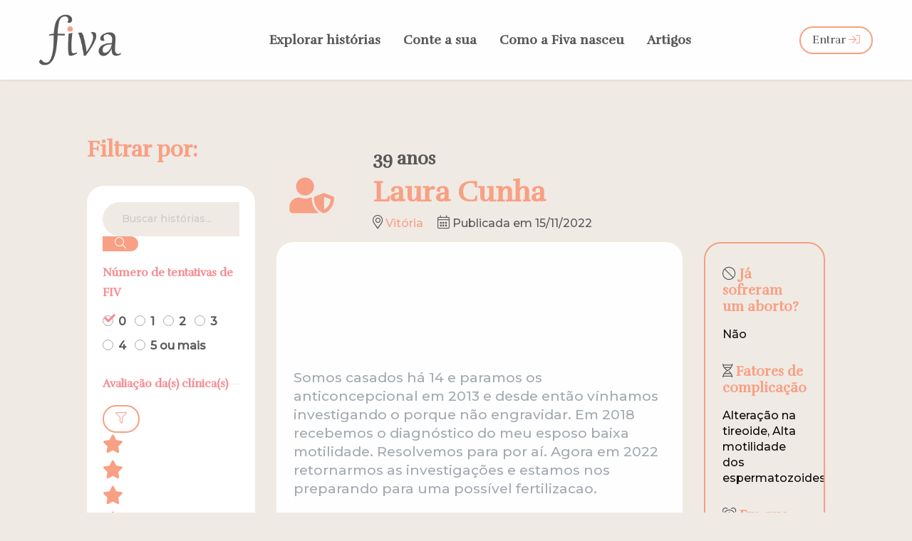

--- FILE ---
content_type: text/html; charset=UTF-8
request_url: https://fiva.com.br/historia/historia-74/
body_size: 61720
content:
<!DOCTYPE html>
<!--[if lt IE 9 ]><script type="text/javascript">window.location.href="http://www.creativehut.com.br/atualize";</script><![endif]-->
<html xmlns="http://www.w3.org/1999/xhtml" lang="pt-br">
	<head itemscope itemtype="http://schema.org/WebSite">
		<meta http-equiv="Content-Type" content="text/html; charset=utf-8">
    	<meta http-equiv="x-ua-compatible" content="ie=edge">
    	<meta name="google" content="nositelinkssearchbox">
    	<meta name="viewport" content="width=device-width, initial-scale=1.0">
		<meta name="theme-color" content="#f0eae4">
		<meta name="msapplication-navbutton-color" content="#f0eae4">
		<meta name="apple-mobile-web-app-status-bar-style" content="default">
		<link rel="canonical" href="https://fiva.com.br">
		<link rel="shortcut icon" href="https://fiva.com.br/wp-content/themes/fiva/img/favicon.ico">
		<link rel="apple-touch-icon" href="https://fiva.com.br/wp-content/themes/fiva/img/icon.png">
        <link rel="apple-touch-icon-precomposed" href="https://fiva.com.br/wp-content/themes/fiva/img/appicon.png">
		<meta name='robots' content='index, follow, max-image-preview:large, max-snippet:-1, max-video-preview:-1' />

	<!-- This site is optimized with the Yoast SEO plugin v20.0 - https://yoast.com/wordpress/plugins/seo/ -->
	<title>História 74 - Fiva</title>
	<meta name="description" content="Somos casados há 14 e paramos os anticoncepcional em 2013 e desde então vínhamos investigando o porque não engravidar. Em 2018 recebemos o diagnóstico do" />
	<link rel="canonical" href="https://fiva.com.br/historia/historia-74/" />
	<meta property="og:locale" content="pt_BR" />
	<meta property="og:type" content="article" />
	<meta property="og:title" content="História 74" />
	<meta property="og:description" content="Somos casados há 14 e paramos os anticoncepcional em 2013 e desde então vínhamos investigando o porque não engravidar. Em 2018 recebemos o diagnóstico do" />
	<meta property="og:url" content="https://fiva.com.br/historia/historia-74/" />
	<meta property="og:site_name" content="Fiva" />
	<meta name="twitter:card" content="summary_large_image" />
	<script type="application/ld+json" class="yoast-schema-graph">{"@context":"https://schema.org","@graph":[{"@type":["WebPage","ItemPage"],"@id":"https://fiva.com.br/historia/historia-74/","url":"https://fiva.com.br/historia/historia-74/","name":"História 74 - Fiva","isPartOf":{"@id":"https://fiva.com.br/#website"},"datePublished":"2022-11-16T02:08:04+00:00","dateModified":"2022-11-16T02:08:04+00:00","description":"Somos casados há 14 e paramos os anticoncepcional em 2013 e desde então vínhamos investigando o porque não engravidar. Em 2018 recebemos o diagnóstico do","breadcrumb":{"@id":"https://fiva.com.br/historia/historia-74/#breadcrumb"},"inLanguage":"pt-BR","potentialAction":[{"@type":"ReadAction","target":["https://fiva.com.br/historia/historia-74/"]}]},{"@type":"BreadcrumbList","@id":"https://fiva.com.br/historia/historia-74/#breadcrumb","itemListElement":[{"@type":"ListItem","position":1,"name":"Início","item":"https://fiva.com.br/"},{"@type":"ListItem","position":2,"name":"Histórias","item":"https://fiva.com.br/historias/"},{"@type":"ListItem","position":3,"name":"História 74"}]},{"@type":"WebSite","@id":"https://fiva.com.br/#website","url":"https://fiva.com.br/","name":"Fiva","description":"Histórias que ensinam e protegem","publisher":{"@id":"https://fiva.com.br/#organization"},"potentialAction":[{"@type":"SearchAction","target":{"@type":"EntryPoint","urlTemplate":"https://fiva.com.br/?s={search_term_string}"},"query-input":"required name=search_term_string"}],"inLanguage":"pt-BR"},{"@type":"Organization","@id":"https://fiva.com.br/#organization","name":"FIVA","url":"https://fiva.com.br/","logo":{"@type":"ImageObject","inLanguage":"pt-BR","@id":"https://fiva.com.br/#/schema/logo/image/","url":"https://fiva.com.br/wp-content/uploads/2022/08/Fiva.jpg","contentUrl":"https://fiva.com.br/wp-content/uploads/2022/08/Fiva.jpg","width":1366,"height":768,"caption":"FIVA"},"image":{"@id":"https://fiva.com.br/#/schema/logo/image/"}}]}</script>
	<!-- / Yoast SEO plugin. -->


<link rel="alternate" type="application/rss+xml" title="Feed para Fiva &raquo;" href="https://fiva.com.br/feed/" />
<link rel="alternate" type="application/rss+xml" title="Feed de comentários para Fiva &raquo;" href="https://fiva.com.br/comments/feed/" />
<link rel="alternate" type="application/rss+xml" title="Feed de comentários para Fiva &raquo; História 74" href="https://fiva.com.br/historia/historia-74/feed/" />
<link rel='stylesheet' id='sbi_styles-css'  href='https://fiva.com.br/wp-content/plugins/instagram-feed/css/sbi-styles.min.css?ver=6.6.1' type='text/css' media='all' />
<link rel='stylesheet' id='wp-block-library-css'  href='https://fiva.com.br/wp-includes/css/dist/block-library/style.min.css?ver=9de40072647b1b0b90f8c9aa3405e90e' type='text/css' media='all' />
<link rel='stylesheet' id='wpforms-gutenberg-form-selector-css'  href='https://fiva.com.br/wp-content/plugins/wpforms/assets/css/wpforms-base.min.css?ver=1.7.4.2' type='text/css' media='all' />
<style id='global-styles-inline-css' type='text/css'>
body{--wp--preset--color--black: #000000;--wp--preset--color--cyan-bluish-gray: #abb8c3;--wp--preset--color--white: #ffffff;--wp--preset--color--pale-pink: #f78da7;--wp--preset--color--vivid-red: #cf2e2e;--wp--preset--color--luminous-vivid-orange: #ff6900;--wp--preset--color--luminous-vivid-amber: #fcb900;--wp--preset--color--light-green-cyan: #7bdcb5;--wp--preset--color--vivid-green-cyan: #00d084;--wp--preset--color--pale-cyan-blue: #8ed1fc;--wp--preset--color--vivid-cyan-blue: #0693e3;--wp--preset--color--vivid-purple: #9b51e0;--wp--preset--gradient--vivid-cyan-blue-to-vivid-purple: linear-gradient(135deg,rgba(6,147,227,1) 0%,rgb(155,81,224) 100%);--wp--preset--gradient--light-green-cyan-to-vivid-green-cyan: linear-gradient(135deg,rgb(122,220,180) 0%,rgb(0,208,130) 100%);--wp--preset--gradient--luminous-vivid-amber-to-luminous-vivid-orange: linear-gradient(135deg,rgba(252,185,0,1) 0%,rgba(255,105,0,1) 100%);--wp--preset--gradient--luminous-vivid-orange-to-vivid-red: linear-gradient(135deg,rgba(255,105,0,1) 0%,rgb(207,46,46) 100%);--wp--preset--gradient--very-light-gray-to-cyan-bluish-gray: linear-gradient(135deg,rgb(238,238,238) 0%,rgb(169,184,195) 100%);--wp--preset--gradient--cool-to-warm-spectrum: linear-gradient(135deg,rgb(74,234,220) 0%,rgb(151,120,209) 20%,rgb(207,42,186) 40%,rgb(238,44,130) 60%,rgb(251,105,98) 80%,rgb(254,248,76) 100%);--wp--preset--gradient--blush-light-purple: linear-gradient(135deg,rgb(255,206,236) 0%,rgb(152,150,240) 100%);--wp--preset--gradient--blush-bordeaux: linear-gradient(135deg,rgb(254,205,165) 0%,rgb(254,45,45) 50%,rgb(107,0,62) 100%);--wp--preset--gradient--luminous-dusk: linear-gradient(135deg,rgb(255,203,112) 0%,rgb(199,81,192) 50%,rgb(65,88,208) 100%);--wp--preset--gradient--pale-ocean: linear-gradient(135deg,rgb(255,245,203) 0%,rgb(182,227,212) 50%,rgb(51,167,181) 100%);--wp--preset--gradient--electric-grass: linear-gradient(135deg,rgb(202,248,128) 0%,rgb(113,206,126) 100%);--wp--preset--gradient--midnight: linear-gradient(135deg,rgb(2,3,129) 0%,rgb(40,116,252) 100%);--wp--preset--duotone--dark-grayscale: url('#wp-duotone-dark-grayscale');--wp--preset--duotone--grayscale: url('#wp-duotone-grayscale');--wp--preset--duotone--purple-yellow: url('#wp-duotone-purple-yellow');--wp--preset--duotone--blue-red: url('#wp-duotone-blue-red');--wp--preset--duotone--midnight: url('#wp-duotone-midnight');--wp--preset--duotone--magenta-yellow: url('#wp-duotone-magenta-yellow');--wp--preset--duotone--purple-green: url('#wp-duotone-purple-green');--wp--preset--duotone--blue-orange: url('#wp-duotone-blue-orange');--wp--preset--font-size--small: 13px;--wp--preset--font-size--medium: 20px;--wp--preset--font-size--large: 36px;--wp--preset--font-size--x-large: 42px;}.has-black-color{color: var(--wp--preset--color--black) !important;}.has-cyan-bluish-gray-color{color: var(--wp--preset--color--cyan-bluish-gray) !important;}.has-white-color{color: var(--wp--preset--color--white) !important;}.has-pale-pink-color{color: var(--wp--preset--color--pale-pink) !important;}.has-vivid-red-color{color: var(--wp--preset--color--vivid-red) !important;}.has-luminous-vivid-orange-color{color: var(--wp--preset--color--luminous-vivid-orange) !important;}.has-luminous-vivid-amber-color{color: var(--wp--preset--color--luminous-vivid-amber) !important;}.has-light-green-cyan-color{color: var(--wp--preset--color--light-green-cyan) !important;}.has-vivid-green-cyan-color{color: var(--wp--preset--color--vivid-green-cyan) !important;}.has-pale-cyan-blue-color{color: var(--wp--preset--color--pale-cyan-blue) !important;}.has-vivid-cyan-blue-color{color: var(--wp--preset--color--vivid-cyan-blue) !important;}.has-vivid-purple-color{color: var(--wp--preset--color--vivid-purple) !important;}.has-black-background-color{background-color: var(--wp--preset--color--black) !important;}.has-cyan-bluish-gray-background-color{background-color: var(--wp--preset--color--cyan-bluish-gray) !important;}.has-white-background-color{background-color: var(--wp--preset--color--white) !important;}.has-pale-pink-background-color{background-color: var(--wp--preset--color--pale-pink) !important;}.has-vivid-red-background-color{background-color: var(--wp--preset--color--vivid-red) !important;}.has-luminous-vivid-orange-background-color{background-color: var(--wp--preset--color--luminous-vivid-orange) !important;}.has-luminous-vivid-amber-background-color{background-color: var(--wp--preset--color--luminous-vivid-amber) !important;}.has-light-green-cyan-background-color{background-color: var(--wp--preset--color--light-green-cyan) !important;}.has-vivid-green-cyan-background-color{background-color: var(--wp--preset--color--vivid-green-cyan) !important;}.has-pale-cyan-blue-background-color{background-color: var(--wp--preset--color--pale-cyan-blue) !important;}.has-vivid-cyan-blue-background-color{background-color: var(--wp--preset--color--vivid-cyan-blue) !important;}.has-vivid-purple-background-color{background-color: var(--wp--preset--color--vivid-purple) !important;}.has-black-border-color{border-color: var(--wp--preset--color--black) !important;}.has-cyan-bluish-gray-border-color{border-color: var(--wp--preset--color--cyan-bluish-gray) !important;}.has-white-border-color{border-color: var(--wp--preset--color--white) !important;}.has-pale-pink-border-color{border-color: var(--wp--preset--color--pale-pink) !important;}.has-vivid-red-border-color{border-color: var(--wp--preset--color--vivid-red) !important;}.has-luminous-vivid-orange-border-color{border-color: var(--wp--preset--color--luminous-vivid-orange) !important;}.has-luminous-vivid-amber-border-color{border-color: var(--wp--preset--color--luminous-vivid-amber) !important;}.has-light-green-cyan-border-color{border-color: var(--wp--preset--color--light-green-cyan) !important;}.has-vivid-green-cyan-border-color{border-color: var(--wp--preset--color--vivid-green-cyan) !important;}.has-pale-cyan-blue-border-color{border-color: var(--wp--preset--color--pale-cyan-blue) !important;}.has-vivid-cyan-blue-border-color{border-color: var(--wp--preset--color--vivid-cyan-blue) !important;}.has-vivid-purple-border-color{border-color: var(--wp--preset--color--vivid-purple) !important;}.has-vivid-cyan-blue-to-vivid-purple-gradient-background{background: var(--wp--preset--gradient--vivid-cyan-blue-to-vivid-purple) !important;}.has-light-green-cyan-to-vivid-green-cyan-gradient-background{background: var(--wp--preset--gradient--light-green-cyan-to-vivid-green-cyan) !important;}.has-luminous-vivid-amber-to-luminous-vivid-orange-gradient-background{background: var(--wp--preset--gradient--luminous-vivid-amber-to-luminous-vivid-orange) !important;}.has-luminous-vivid-orange-to-vivid-red-gradient-background{background: var(--wp--preset--gradient--luminous-vivid-orange-to-vivid-red) !important;}.has-very-light-gray-to-cyan-bluish-gray-gradient-background{background: var(--wp--preset--gradient--very-light-gray-to-cyan-bluish-gray) !important;}.has-cool-to-warm-spectrum-gradient-background{background: var(--wp--preset--gradient--cool-to-warm-spectrum) !important;}.has-blush-light-purple-gradient-background{background: var(--wp--preset--gradient--blush-light-purple) !important;}.has-blush-bordeaux-gradient-background{background: var(--wp--preset--gradient--blush-bordeaux) !important;}.has-luminous-dusk-gradient-background{background: var(--wp--preset--gradient--luminous-dusk) !important;}.has-pale-ocean-gradient-background{background: var(--wp--preset--gradient--pale-ocean) !important;}.has-electric-grass-gradient-background{background: var(--wp--preset--gradient--electric-grass) !important;}.has-midnight-gradient-background{background: var(--wp--preset--gradient--midnight) !important;}.has-small-font-size{font-size: var(--wp--preset--font-size--small) !important;}.has-medium-font-size{font-size: var(--wp--preset--font-size--medium) !important;}.has-large-font-size{font-size: var(--wp--preset--font-size--large) !important;}.has-x-large-font-size{font-size: var(--wp--preset--font-size--x-large) !important;}
</style>
<link rel='stylesheet' id='foundation-css'  href='https://fiva.com.br/wp-content/themes/fiva/css/foundation.min.css?ver=9de40072647b1b0b90f8c9aa3405e90e' type='text/css' media='all' />
<link rel='stylesheet' id='google-fonts-css'  href='https://fonts.googleapis.com/css?family=Montserrat%3A500%7CRufina%3A400%3B700&#038;display=swap&#038;ver=6.0.1' type='text/css' media='all' />
<link rel='stylesheet' id='font-awesome-css'  href='https://fiva.com.br/wp-content/themes/fiva/css/fontawesome.all.min.css?ver=9de40072647b1b0b90f8c9aa3405e90e' type='text/css' media='all' />
<link rel='stylesheet' id='main-css'  href='https://fiva.com.br/wp-content/themes/fiva/style.css?ver=18.05.19.57.13' type='text/css' media='all' />
<script type='text/javascript' src='https://fiva.com.br/wp-includes/js/jquery/jquery.min.js?ver=3.6.0' id='jquery-core-js'></script>
<script type='text/javascript' src='https://fiva.com.br/wp-includes/js/jquery/jquery-migrate.min.js?ver=3.3.2' id='jquery-migrate-js'></script>
<script type='text/javascript' src='https://fiva.com.br/wp-content/themes/fiva/js/lib/foundation.min.js?ver=6.7.4' id='foundation-js'></script>
<script type='text/javascript' id='js-main-init-js-extra'>
/* <![CDATA[ */
var ias_vars = {"loadmore":"Carregar mais","loadprev":"Carregar anteriores","loading":"Carregando","loadover":"Ah, acabou! N\u00e3o h\u00e1 mais nada para carregar..."};
/* ]]> */
</script>
<script type='text/javascript' src='https://fiva.com.br/wp-content/themes/fiva/js/jquery.main.init.min.js?ver=27.07.23.23.38' id='js-main-init-js'></script>
<script type='text/javascript' src='https://maps.googleapis.com/maps/api/js?key=AIzaSyDiAYcScbsmj-a5Li1Vusm2GG9Xxnhyp8k&#038;libraries=places&#038;ver=6.0.1' id='googlemaps-api-js'></script>
<script type='text/javascript' src='https://fiva.com.br/wp-content/themes/fiva/js/lib/jquery.mask.min.js?ver=1.14.16' id='jquery-mask-js'></script>
<script type='text/javascript' src='https://fiva.com.br/wp-content/themes/fiva/js/jquery.forms.init.min.js?ver=19.06.18.17.36' id='js-forms-init-js'></script>
<script type='text/javascript' id='js-history-init-js-extra'>
/* <![CDATA[ */
var ajaxform = {"ajaxurl":"https:\/\/fiva.com.br\/wp-admin\/admin-ajax.php"};
/* ]]> */
</script>
<script type='text/javascript' src='https://fiva.com.br/wp-content/themes/fiva/js/jquery.history.init.min.js?ver=04.11.21.54.51' id='js-history-init-js'></script>

<!-- Google tag (gtag.js) snippet added by Site Kit -->

<!-- Snippet do Google Analytics adicionado pelo Site Kit -->
<script type='text/javascript' src='https://www.googletagmanager.com/gtag/js?id=G-628H3NQ09D' id='google_gtagjs-js' async></script>
<script type='text/javascript' id='google_gtagjs-js-after'>
window.dataLayer = window.dataLayer || [];function gtag(){dataLayer.push(arguments);}
gtag("set","linker",{"domains":["fiva.com.br"]});
gtag("js", new Date());
gtag("set", "developer_id.dZTNiMT", true);
gtag("config", "G-628H3NQ09D");
</script>

<!-- End Google tag (gtag.js) snippet added by Site Kit -->
<link rel="alternate" type="application/json+oembed" href="https://fiva.com.br/wp-json/oembed/1.0/embed?url=https%3A%2F%2Ffiva.com.br%2Fhistoria%2Fhistoria-74%2F" />
<link rel="alternate" type="text/xml+oembed" href="https://fiva.com.br/wp-json/oembed/1.0/embed?url=https%3A%2F%2Ffiva.com.br%2Fhistoria%2Fhistoria-74%2F&#038;format=xml" />
<meta name="generator" content="Site Kit by Google 1.124.0" />
<!-- Snippet do Gerenciador de Tags do Google adicionado pelo Site Kit -->
<script type="text/javascript">
			( function( w, d, s, l, i ) {
				w[l] = w[l] || [];
				w[l].push( {'gtm.start': new Date().getTime(), event: 'gtm.js'} );
				var f = d.getElementsByTagName( s )[0],
					j = d.createElement( s ), dl = l != 'dataLayer' ? '&l=' + l : '';
				j.async = true;
				j.src = 'https://www.googletagmanager.com/gtm.js?id=' + i + dl;
				f.parentNode.insertBefore( j, f );
			} )( window, document, 'script', 'dataLayer', 'GTM-NSZWT9R' );
			
</script>

<!-- Finalizar o snippet do Gerenciador de Tags do Google adicionado pelo Site Kit -->
	</head>
	<body data-rsssl=1 class="historia-template-default single single-historia postid-739">
					<div id="fb-root"></div>
			<script async defer crossorigin="anonymous" src="https://connect.facebook.net/pt_BR/sdk.js#xfbml=1&version=v12.0" nonce="p76kGuPY"></script>
    			<header id="main-header"  data-sticky-container>
			<div data-sticky data-sticky-on="small" data-margin-top="0">
				<div class="grid-container">
					<div class="grid-x grid-padding-x align-middle">
						<div class="cell small-3 large-2 small-order-1 text-left medium-text-center header-logo">
							<a href="https://fiva.com.br" title="Ir para o início...">
								<img src="https://fiva.com.br/wp-content/themes/fiva/img/logo-fiva.png" alt="Fiva">
							</a>
						</div>
						<div class="cell shrink show-for-small-only small-order-3">
							<div class="grid-x align-middle align-center">
								<div class="cell shrink mobile-icon" data-responsive-toggle="main-nav">
									<button class="fas fa-bars" type="button" data-toggle="main-nav"></button>
								</div>
							</div>
						</div>
						<div class="cell medium-auto small-order-4 medium-order-3">
							<div class="grid-x grid-padding-x align-middle">
								<nav id="main-nav" class="cell medium-auto" data-magellan data-offset="70">
									<ul itemscope itemtype="http://www.schema.org/SiteNavigationElement" id="menu-principal" class="menu vertical medium-horizontal dropdown" data-responsive-menu="drilldown medium-dropdown" data-auto-height="true" data-back-button="<li class='js-drilldown-back'><a tabindex='0'>Voltar</a></li>"><li id="menu-item-126" class="menu-item menu-item-type-post_type_archive menu-item-object-historia menu-item-126"><a href="https://fiva.com.br/historias/">Explorar histórias</a></li>
<li id="menu-item-22" class="menu-item menu-item-type-custom menu-item-object-custom menu-item-home menu-item-22"><a href="https://fiva.com.br/#conte-a-sua">Conte a sua</a></li>
<li id="menu-item-116" class="menu-item menu-item-type-custom menu-item-object-custom menu-item-home menu-item-116"><a href="https://fiva.com.br/#sobre">Como a Fiva nasceu</a></li>
<li id="menu-item-948" class="menu-item menu-item-type-post_type menu-item-object-page menu-item-948"><a href="https://fiva.com.br/blog/">Artigos</a></li>
</ul>								</nav>
							</div>
						</div>
						<nav id="profile-nav" class="cell auto medium-shrink small-order-2 medium-order-4 text-right">
															<a class="button primary" href="https://fiva.com.br/wp-login.php?redirect_to=https%3A%2F%2Ffiva.com.br%2Fhistoria%2Fhistoria-74%2F">Entrar <i class="fal fa-sign-in"></i></a>
													</nav>
					</div>
				</div>
			</div>
		</header>
		<main id="main-content" tabindex="0">
		<section id="history-single" class="history post-739 historia type-historia status-publish hentry regiao-vitoria fator-alta-motilidade-dos-espermatozoides fator-alteracao-na-tireoide momento-estimulacao-ovariana">
			<div class="grid-x grid-padding-x align-center">
				<div class="cell large-10">
					<div class="grid-x grid-margin-x ">
						<aside id="histories-sidebar" class="cell medium-auto align-self-top small-order-3 medium-order-2" role="complementary">
	<h4 class="section-title"><span>Filtrar por:</span></h4>
    <ul class="accordion" data-accordion data-multi-expand="true" data-allow-all-closed="true" data-deep-link="true" data-deep-link-smudge="false">
        <li class="filter-form">
			<form action="https://fiva.com.br/historias/" method="GET">
                                    <input type="hidden" name="post_type[]" value="historia">
                                <fieldset class="input-group">
                    <input type="text" name="s" id="search" class="input-group-field search-field" value="" placeholder="Buscar histórias..." />
                    <div class="input-group-button">
                        <button class="search-submit button"><i class="fal fa-search" aria-hidden="true"></i></button>
                    </div>
                </fieldset>
				<fieldset>
                    <legend>Número de tentativas de FIV</legend>
                    <ul class="filter-selector attempts grid-x">
                                                    <li class="cell shrink"><a class="checked" href="https://fiva.com.br/historias/?attempts=0">0</a></li>
                                                    <li class="cell shrink"><a href="https://fiva.com.br/historias/?attempts=1">1</a></li>
                                                    <li class="cell shrink"><a href="https://fiva.com.br/historias/?attempts=2">2</a></li>
                                                    <li class="cell shrink"><a href="https://fiva.com.br/historias/?attempts=3">3</a></li>
                                                    <li class="cell shrink"><a href="https://fiva.com.br/historias/?attempts=4">4</a></li>
                                                    <li class="cell shrink"><a href="https://fiva.com.br/historias/?attempts=5">5 ou mais</a></li>
                                            </ul>
				</fieldset>
				<fieldset class="rating">
					<legend>Avaliação da(s) clínica(s)</legend>
                    <button class="button primary"><i class="fal fa-filter"></i></button>
                                        <input type="radio" id="star5" name="rating" value="5" checked="checked" /><label for="star5"></label>
					<input type="radio" id="star4" name="rating" value="4" /><label for="star4"></label>
					<input type="radio" id="star3" name="rating" value="3" /><label for="star3"></label>
					<input type="radio" id="star2" name="rating" value="2" /><label for="star2"></label>
					<input type="radio" id="star1" name="rating" value="1" /><label for="star1"></label>
				</fieldset>
			</form>
		</li>
                            <li class="accordion-item is-active" data-accordion-item>
                        <a href="#regiao" class="accordion-title regiao">Regiões</a>
                        <div class="accordion-content" data-tab-content id="regiao">
                            <ul class="filter-selector">
                                                                    <li>
										<a href="https://fiva.com.br/historias/?regiao=al">AL</a>
																					<ul class="child">
																									<li>
														<a href="https://fiva.com.br/historias/?regiao=maceio">Maceió</a>
													</li>
																							</ul>
										                                    </li>
                                                                    <li>
										<a href="https://fiva.com.br/historias/?regiao=am">AM</a>
																					<ul class="child">
																									<li>
														<a href="https://fiva.com.br/historias/?regiao=manaus">Manaus</a>
													</li>
																							</ul>
										                                    </li>
                                                                    <li>
										<a href="https://fiva.com.br/historias/?regiao=ba">BA</a>
																					<ul class="child">
																									<li>
														<a href="https://fiva.com.br/historias/?regiao=salvador">Salvador</a>
													</li>
																							</ul>
										                                    </li>
                                                                    <li>
										<a href="https://fiva.com.br/historias/?regiao=ce">CE</a>
																					<ul class="child">
																									<li>
														<a href="https://fiva.com.br/historias/?regiao=fortaleza">Fortaleza</a>
													</li>
																							</ul>
										                                    </li>
                                                                    <li>
										<a href="https://fiva.com.br/historias/?regiao=df">DF</a>
																					<ul class="child">
																									<li>
														<a href="https://fiva.com.br/historias/?regiao=brasilia">Brasília</a>
													</li>
																							</ul>
										                                    </li>
                                                                    <li>
										<a href="https://fiva.com.br/historias/?regiao=es">ES</a>
																					<ul class="child">
																									<li>
														<a href="https://fiva.com.br/historias/?regiao=serra">Serra</a>
													</li>
																									<li>
														<a href="https://fiva.com.br/historias/?regiao=vila-velha">Vila Velha</a>
													</li>
																									<li>
														<a class="checked" href="https://fiva.com.br/historias/">Vitória</a>
													</li>
																							</ul>
										                                    </li>
                                                                    <li>
										<a href="https://fiva.com.br/historias/?regiao=go">GO</a>
																					<ul class="child">
																									<li>
														<a href="https://fiva.com.br/historias/?regiao=goiania">Goiânia</a>
													</li>
																							</ul>
										                                    </li>
                                                                    <li>
										<a href="https://fiva.com.br/historias/?regiao=ma">MA</a>
																					<ul class="child">
																									<li>
														<a href="https://fiva.com.br/historias/?regiao=sao-luis">São Luís</a>
													</li>
																							</ul>
										                                    </li>
                                                                    <li>
										<a href="https://fiva.com.br/historias/?regiao=mg">MG</a>
																					<ul class="child">
																									<li>
														<a href="https://fiva.com.br/historias/?regiao=belo-horizonte">Belo Horizonte</a>
													</li>
																									<li>
														<a href="https://fiva.com.br/historias/?regiao=juiz-de-fora">Juiz de Fora</a>
													</li>
																									<li>
														<a href="https://fiva.com.br/historias/?regiao=varginha">Varginha</a>
													</li>
																							</ul>
										                                    </li>
                                                                    <li>
										<a href="https://fiva.com.br/historias/?regiao=ms">MS</a>
																					<ul class="child">
																									<li>
														<a href="https://fiva.com.br/historias/?regiao=campo-grande">Campo Grande</a>
													</li>
																							</ul>
										                                    </li>
                                                                    <li>
										<a href="https://fiva.com.br/historias/?regiao=mt">MT</a>
																					<ul class="child">
																									<li>
														<a href="https://fiva.com.br/historias/?regiao=cuiaba">Cuiabá</a>
													</li>
																							</ul>
										                                    </li>
                                                                    <li>
										<a href="https://fiva.com.br/historias/?regiao=outras">Outras regiões</a>
										                                    </li>
                                                                    <li>
										<a href="https://fiva.com.br/historias/?regiao=pa">PA</a>
																					<ul class="child">
																									<li>
														<a href="https://fiva.com.br/historias/?regiao=belem">Belém</a>
													</li>
																							</ul>
										                                    </li>
                                                                    <li>
										<a href="https://fiva.com.br/historias/?regiao=pe">PE</a>
																					<ul class="child">
																									<li>
														<a href="https://fiva.com.br/historias/?regiao=recife">Recife</a>
													</li>
																							</ul>
										                                    </li>
                                                                    <li>
										<a href="https://fiva.com.br/historias/?regiao=pi">PI</a>
																					<ul class="child">
																									<li>
														<a href="https://fiva.com.br/historias/?regiao=teresina">Teresina</a>
													</li>
																							</ul>
										                                    </li>
                                                                    <li>
										<a href="https://fiva.com.br/historias/?regiao=pr">PR</a>
																					<ul class="child">
																									<li>
														<a href="https://fiva.com.br/historias/?regiao=curitiba">Curitiba</a>
													</li>
																									<li>
														<a href="https://fiva.com.br/historias/?regiao=guarapuava">Guarapuava</a>
													</li>
																									<li>
														<a href="https://fiva.com.br/historias/?regiao=maringa">Maringá</a>
													</li>
																							</ul>
										                                    </li>
                                                                    <li>
										<a href="https://fiva.com.br/historias/?regiao=rj">RJ</a>
																					<ul class="child">
																									<li>
														<a href="https://fiva.com.br/historias/?regiao=niteroi">Niterói</a>
													</li>
																									<li>
														<a href="https://fiva.com.br/historias/?regiao=rio-de-janeiro">Rio de Janeiro</a>
													</li>
																							</ul>
										                                    </li>
                                                                    <li>
										<a href="https://fiva.com.br/historias/?regiao=rs">RS</a>
																					<ul class="child">
																									<li>
														<a href="https://fiva.com.br/historias/?regiao=passo-fundo">Passo Fundo</a>
													</li>
																									<li>
														<a href="https://fiva.com.br/historias/?regiao=porto-alegre">Porto Alegre</a>
													</li>
																							</ul>
										                                    </li>
                                                                    <li>
										<a href="https://fiva.com.br/historias/?regiao=sc">SC</a>
																					<ul class="child">
																									<li>
														<a href="https://fiva.com.br/historias/?regiao=blumenau">Blumenau</a>
													</li>
																									<li>
														<a href="https://fiva.com.br/historias/?regiao=criciuma">Criciúma</a>
													</li>
																									<li>
														<a href="https://fiva.com.br/historias/?regiao=florianopolis">Florianópolis</a>
													</li>
																							</ul>
										                                    </li>
                                                                    <li>
										<a href="https://fiva.com.br/historias/?regiao=se">SE</a>
																					<ul class="child">
																									<li>
														<a href="https://fiva.com.br/historias/?regiao=aracaju">Aracaju</a>
													</li>
																							</ul>
										                                    </li>
                                                                    <li>
										<a href="https://fiva.com.br/historias/?regiao=sp">SP</a>
																					<ul class="child">
																									<li>
														<a href="https://fiva.com.br/historias/?regiao=campinas">Campinas</a>
													</li>
																									<li>
														<a href="https://fiva.com.br/historias/?regiao=mogi-das-cruzes">Mogi das Cruzes</a>
													</li>
																									<li>
														<a href="https://fiva.com.br/historias/?regiao=presidente-prudente">Presidente Prudente</a>
													</li>
																									<li>
														<a href="https://fiva.com.br/historias/?regiao=ribeirao-preto">Ribeirão Preto</a>
													</li>
																									<li>
														<a href="https://fiva.com.br/historias/?regiao=santo-andre">Santo André</a>
													</li>
																									<li>
														<a href="https://fiva.com.br/historias/?regiao=santos">Santos</a>
													</li>
																									<li>
														<a href="https://fiva.com.br/historias/?regiao=sao-jose-do-rio-preto">São José do Rio Preto</a>
													</li>
																									<li>
														<a href="https://fiva.com.br/historias/?regiao=sao-jose-dos-campos">São José dos Campos</a>
													</li>
																									<li>
														<a href="https://fiva.com.br/historias/?regiao=sao-paulo">São Paulo</a>
													</li>
																									<li>
														<a href="https://fiva.com.br/historias/?regiao=sorocaba">Sorocaba</a>
													</li>
																							</ul>
										                                    </li>
                                                            </ul>
                        </div>
                    </li>
                                    <li class="accordion-item" data-accordion-item>
                        <a href="#fator" class="accordion-title fator">Fatores de complicação</a>
                        <div class="accordion-content" data-tab-content id="fator">
                            <ul class="filter-selector">
                                                                    <li>
										<a href="https://fiva.com.br/historias/?fator=femininos">Femininos</a>
																					<ul class="child">
																									<li>
														<a href="https://fiva.com.br/historias/?fator=casal-homoafetivo">Casal homoafetivo</a>
													</li>
																									<li>
														<a href="https://fiva.com.br/historias/?fator=producao-independente">Produção independente</a>
													</li>
																									<li>
														<a href="https://fiva.com.br/historias/?fator=baixa-reserva-ovariana">Baixa reserva ovariana</a>
													</li>
																									<li>
														<a href="https://fiva.com.br/historias/?fator=ausencia-de-ovulacao">Ausência de ovulação</a>
													</li>
																									<li>
														<a class="checked" href="https://fiva.com.br/historias/">Alteração na tireoide</a>
													</li>
																									<li>
														<a href="https://fiva.com.br/historias/?fator=alteracoes-tubarias">Alterações tubárias</a>
													</li>
																									<li>
														<a href="https://fiva.com.br/historias/?fator=endometriose">Endometriose</a>
													</li>
																									<li>
														<a href="https://fiva.com.br/historias/?fator=adenomiose">Adenomiose</a>
													</li>
																									<li>
														<a href="https://fiva.com.br/historias/?fator=obstrucao-nas-trompas">Obstrução nas trompas</a>
													</li>
																									<li>
														<a href="https://fiva.com.br/historias/?fator=sop">SOP – Síndrome do Ovário Policístico</a>
													</li>
																									<li>
														<a href="https://fiva.com.br/historias/?fator=trombofilia">Trombofilia</a>
													</li>
																									<li>
														<a href="https://fiva.com.br/historias/?fator=infeccao-pelvica">Infecção pélvica</a>
													</li>
																									<li>
														<a href="https://fiva.com.br/historias/?fator=sem-causa-aparente">Infertilidade sem causa aparente</a>
													</li>
																									<li>
														<a href="https://fiva.com.br/historias/?fator=outro-fem">Outro</a>
													</li>
																							</ul>
										                                    </li>
                                                                    <li>
										<a href="https://fiva.com.br/historias/?fator=masculinos">Masculinos</a>
																					<ul class="child">
																									<li>
														<a href="https://fiva.com.br/historias/?fator=casal-homoafetivo-masculinos">Casal homoafetivo</a>
													</li>
																									<li>
														<a href="https://fiva.com.br/historias/?fator=producao-independente-masculinos">Produção independente</a>
													</li>
																									<li>
														<a href="https://fiva.com.br/historias/?fator=baixa-contagem-de-espermatozoides">Baixa contagem de espermatozoides</a>
													</li>
																									<li>
														<a class="checked" href="https://fiva.com.br/historias/">Alta motilidade dos espermatozoides</a>
													</li>
																									<li>
														<a href="https://fiva.com.br/historias/?fator=morfologia-dos-espermatozoides">Morfologia dos espermatozoides</a>
													</li>
																									<li>
														<a href="https://fiva.com.br/historias/?fator=varicocele">Varicocele</a>
													</li>
																									<li>
														<a href="https://fiva.com.br/historias/?fator=vasectomia">Vasectomia</a>
													</li>
																									<li>
														<a href="https://fiva.com.br/historias/?fator=outro-masc">Outro</a>
													</li>
																							</ul>
										                                    </li>
                                                            </ul>
                        </div>
                    </li>
                                    <li class="accordion-item" data-accordion-item>
                        <a href="#momento" class="accordion-title momento">Em que momento estão?</a>
                        <div class="accordion-content" data-tab-content id="momento">
                            <ul class="filter-selector">
                                                                    <li>
										<a class="checked" href="https://fiva.com.br/historias/">Estimulação ovariana</a>
										                                    </li>
                                                                    <li>
										<a href="https://fiva.com.br/historias/?momento=transferencia-dos-embrioes">Transferência dos embriões</a>
										                                    </li>
                                                                    <li>
										<a href="https://fiva.com.br/historias/?momento=dando-um-tempo">Dando um tempo</a>
										                                    </li>
                                                                    <li>
										<a href="https://fiva.com.br/historias/?momento=gestando">Já concluído, gestando</a>
										                                    </li>
                                                                    <li>
										<a href="https://fiva.com.br/historias/?momento=concluido">Já concluído, bebê no colo!</a>
										                                    </li>
                                                                    <li>
										<a href="https://fiva.com.br/historias/?momento=decidi-seguir-outro-caminho">Decidi seguir outro caminho</a>
										                                    </li>
                                                            </ul>
                        </div>
                    </li>
                            </ul>
</aside>
							<div class="cell medium-8 large-9 small-order-1 medium-order-2">
								<header class="grid-x grid-margin-x align-middle">
									<figure class="cell small-12 medium-shrink text-center"><img alt="Avatar" src="https://fiva.com.br/wp-content/themes/fiva/img/private-icon.jpg" class="avatar" width="100" height="100"></figure>
									<div class="cell auto text-center medium-text-left">
										<h5>39 anos</h5>
										<h3 class="section-title">Laura Cunha</h3>
										<p>
																							<span><i class="fal fa-map-marker-alt"></i> <a href="https://fiva.com.br/historias/?regiao=vitoria" title="Veja mais histórias desta região...">Vitória</a></span>
																						<span><i class="fal fa-calendar-alt"></i> Publicada em 15/11/2022</span>
										</p>
																			</div>
																	</header>
								<div class="grid-x grid-margin-x align-stretch">
									<div class="cell medium-9 card history-content">
										<p>Somos casados há 14 e paramos os anticoncepcional em 2013 e desde então vínhamos investigando o porque não engravidar. Em 2018 recebemos o diagnóstico do meu esposo baixa motilidade. Resolvemos para por aí. Agora em 2022 retornarmos as investigações e estamos nos preparando para uma possível fertilizacao.</p>
									</div>
									<div class="cell medium-3 card history-data">
										<div class="grid-y grid-margin-y">
																																		<div class="cell shrink">
													<h5><i class="fal fa-ban"></i> Já sofreram um aborto?</h5>
													<p>Não</p>
												</div>
																																		<div class="cell shrink">
													<h5><i class="fal fa-dna"></i> Fatores de complicação</h5>
													<p>Alteração na tireoide, Alta motilidade dos espermatozoides</p>
												</div>
																																		<div class="cell shrink">
													<h5><i class="fal fa-alarm-clock"></i> Em que momento estão</h5>
													<p>Estimulação ovariana</p>
												</div>
																					</div>
									</div>
																			<div class="cell small-12">
											<h4 class="section-title"><span>Avaliação da(s) clínica(s):</span></h4>
										</div>
										<div class="cell small-12 card history-clinic">
											<div class="card-section grid-x grid-padding-x">
												<div class="cell small-12 medium-auto">
													<h5><i class="fal fa-map-marked-alt"></i> Clínica</h5>
													<p><a href="https://maps.google.com/?cid=1067418345132520231" title="Veja mais sobre o local no Google..." target="_blank">Jules White &#8211; Medicina Reprodutiva</a></p>
																											<p><small>Av. Des. Santos Neves, 165 - Santa Lucia, Vitória - ES, 29056-055, Brasil</small></p>
																									</div>
																									<div class="cell small-12 medium-shrink large-3">
														<h5>Avaliação</h5>
														<div class="rating-display">
																															<span class="checked"><i class="fas fa-star"></i></span>
																															<span class="checked"><i class="fas fa-star"></i></span>
																															<span class="checked"><i class="fas fa-star"></i></span>
																															<span class="checked"><i class="fas fa-star"></i></span>
																															<span class="checked"><i class="fas fa-star"></i></span>
																													</div>
													</div>
																																					<div class="cell small-12 experience">
														<h5>Experiência com a clínica</h5>
														<p>Ótimas recomendações e um bom atendimento.</p>
													</div>
																							</div>
										</div>
																		<div class="cell small-12">
	<h4 class="section-title"><span>Comentários:</span></h4>
</div>
<div id="comments" class="cell small-12 card show-avatars">
		<div id="respond" class="comment-respond">
		<h5 class="section-title">Deixe um comentário <small><a rel="nofollow" id="cancel-comment-reply-link" href="/historia/historia-74/#respond" style="display:none;">Cancelar resposta</a></small></h5><p>Você precisa <a href="https://fiva.com.br/wp-login.php">entrar</a> para publicar ou responder comentários.</p>	</div><!-- #respond -->
			<h4 class="section-title">
			1 comentário		</h4>
		<ul class="comment-list">
				<li class="comment byuser comment-author-marciayunesyahoo-com-br even thread-even depth-1" id="li-comment-86">
	    <div class="grid-x grid-margin-x align-top comment">
	        <figure class="cell shrink comment-thumbnail"><img alt="Avatar" src="https://fiva.com.br/wp-content/themes/fiva/img/private-icon.jpg" class="avatar" width="60" height="60"></figure>
	        <div class="cell auto comment-block">
                <span class="comment-by"><strong>Psicóloga Marcia Yunes</strong></span>
				<p>Oi Laura!!<br />
Nunca é tarde para recomeçar!<br />
Persista, insista e não desista do seu sonho!!<br />
Se abasteça de informação para te ajudar nesse percurso da FIV, faz toda diferença </p>
<p>E desejo muita boa sorte</p>
	            <span class="date text-right"><small>9 de janeiro de 2023 às 01:52</small></span>
					        </div>
        </div>
	</li>
</li><!-- #comment-## -->
		</ul>
		</div>
								</div>
							</div>
											</div>
				</div>
			</div>
		</section>
		</main>
	<footer id="main-footer">
		<div class="grid-container">
			<div class="grid-x grid-padding-x align-center text-center">
				<div class="cell">
					<nav id="footer-nav" class="menu-rodape-container"><ul itemscope itemtype="http://www.schema.org/SiteNavigationElement" id="menu-rodape" class="menu secondary-menu"><li id="menu-item-25" class="menu-item menu-item-type-custom menu-item-object-custom menu-item-home menu-item-25"><a href="https://fiva.com.br/#historias">Histórias</a></li>
<li id="menu-item-26" class="menu-item menu-item-type-custom menu-item-object-custom menu-item-home menu-item-26"><a href="https://fiva.com.br/#conte-a-sua">Conte a sua</a></li>
<li id="menu-item-144" class="menu-item menu-item-type-custom menu-item-object-custom menu-item-home menu-item-144"><a href="https://fiva.com.br/#sobre">Como a Fiva nasceu</a></li>
<li id="menu-item-947" class="menu-item menu-item-type-post_type menu-item-object-page menu-item-947"><a href="https://fiva.com.br/blog/">Artigos Médicos</a></li>
<li id="menu-item-553" class="menu-item menu-item-type-custom menu-item-object-custom menu-item-553"><a href="https://fiva.com.br/wp-login.php?action=register">Cadastre-se como Clínica para direito de resposta</a></li>
<li id="menu-item-28" class="menu-item menu-item-type-post_type menu-item-object-page menu-item-28"><a href="https://fiva.com.br/politica-de-privacidade/">Política de Privacidade</a></li>
<li id="menu-item-27" class="menu-item menu-item-type-post_type menu-item-object-page menu-item-27"><a href="https://fiva.com.br/termos-de-uso/">Termos de Uso</a></li>
</ul></nav>					<div class="grid-x grid-padding-x align-center-middle contact-info">
													<div class="cell small-12 medium-shrink social">
																		<a itemprop="sameAs" href="https://www.instagram.com/fivaapoio" target="_blank"><i class="fab fa-instagram" aria-hidden="true"></i></a>
																			<a itemprop="sameAs" href="https://www.facebook.com/fivaapoio" target="_blank"><i class="fab fa-facebook-f" aria-hidden="true"></i></a>
																</div>
													<div class="cell small-12 medium-shrink">
								<p><a href="mailto:contato@fiva.com.br" target="_blank" title="Envie um e-mail agora para nós."><i class="fal fa-envelope"></i> contato@fiva.com.br</a></p>
							</div>
											</div>
					<div class="copyright">
						<p><small>Todos os direitos reservados. 2026 ® Fiva.  Desenvolvido por <a href="http://www.creativehut.com.br" target="_blank" title="Inteligência Digital">Creative Hut</a>.</small></p>
					</div>
				</div>
			</div>
		</div>
	</footer>
	<!-- Instagram Feed JS -->
<script type="text/javascript">
var sbiajaxurl = "https://fiva.com.br/wp-admin/admin-ajax.php";
</script>
		<!-- Snippet do Google Tag Manager (noscript) adicionado pelo Site Kit -->
		<noscript>
			<iframe src="https://www.googletagmanager.com/ns.html?id=GTM-NSZWT9R" height="0" width="0" style="display:none;visibility:hidden"></iframe>
		</noscript>
		<!-- Finalizar o snippet do Gerenciador de Tags do Google (noscript) adicionado pelo Site Kit -->
		<link rel='stylesheet' id='wpforms-choicesjs-css'  href='https://fiva.com.br/wp-content/plugins/wpforms/assets/css/choices.min.css?ver=9.0.1' type='text/css' media='all' />
<link rel='stylesheet' id='wpforms-password-field-css'  href='https://fiva.com.br/wp-content/plugins/wpforms/pro/assets/css/fields/password.min.css?ver=1.7.4.2' type='text/css' media='all' />
<link rel='stylesheet' id='wpforms-smart-phone-field-css'  href='https://fiva.com.br/wp-content/plugins/wpforms/pro/assets/css/vendor/intl-tel-input.min.css?ver=17.0.5' type='text/css' media='all' />
<link rel='stylesheet' id='wpforms-dropzone-css'  href='https://fiva.com.br/wp-content/plugins/wpforms/pro/assets/css/dropzone.min.css?ver=5.9.3' type='text/css' media='all' />
<link rel='stylesheet' id='wpforms-modal-views-css'  href='https://fiva.com.br/wp-content/plugins/wpforms/pro/assets/css/fields/richtext/modal-views.min.css?ver=1.7.4.2' type='text/css' media='all' />
<link rel='stylesheet' id='dashicons-css'  href='https://fiva.com.br/wp-includes/css/dashicons.min.css?ver=9de40072647b1b0b90f8c9aa3405e90e' type='text/css' media='all' />
<link rel='stylesheet' id='editor-buttons-css'  href='https://fiva.com.br/wp-includes/css/editor.min.css?ver=9de40072647b1b0b90f8c9aa3405e90e' type='text/css' media='all' />
<link rel='stylesheet' id='wpforms-richtext-frontend-base-css'  href='https://fiva.com.br/wp-content/plugins/wpforms/pro/assets/css/fields/richtext/frontend-base.min.css?ver=1.7.4.2' type='text/css' media='all' />
<link rel='stylesheet' id='wpforms-jquery-timepicker-css'  href='https://fiva.com.br/wp-content/plugins/wpforms/assets/css/jquery.timepicker.css?ver=1.11.5' type='text/css' media='all' />
<link rel='stylesheet' id='wpforms-flatpickr-css'  href='https://fiva.com.br/wp-content/plugins/wpforms/assets/css/flatpickr.min.css?ver=4.6.9' type='text/css' media='all' />
<link rel='stylesheet' id='wpforms-base-css'  href='https://fiva.com.br/wp-content/plugins/wpforms/assets/css/wpforms-base.min.css?ver=1.7.4.2' type='text/css' media='all' />
<script type='text/javascript' src='https://fiva.com.br/wp-content/plugins/wpforms/assets/js/wpforms.min.js?ver=1.7.4.2' id='wpforms-js'></script>
<script type='text/javascript' src='https://fiva.com.br/wp-content/plugins/wpforms/pro/assets/js/wpforms-conditional-logic-fields.min.js?ver=1.7.4.2' id='wpforms-builder-conditionals-js'></script>
<script type='text/javascript' id='wpforms-choicesjs-js-extra'>
/* <![CDATA[ */
var wpforms_choicesjs_config = {"removeItemButton":"1","shouldSort":"","loadingText":"Carregando...","noResultsText":"No results found.","noChoicesText":"No choices to choose from.","itemSelectText":"Press to select.","uniqueItemText":"Only unique values can be added.","customAddItemText":"Only values matching specific conditions can be added."};
/* ]]> */
</script>
<script type='text/javascript' src='https://fiva.com.br/wp-content/plugins/wpforms/assets/js/choices.min.js?ver=9.0.1' id='wpforms-choicesjs-js'></script>
<script type='text/javascript' id='zxcvbn-async-js-extra'>
/* <![CDATA[ */
var _zxcvbnSettings = {"src":"https:\/\/fiva.com.br\/wp-includes\/js\/zxcvbn.min.js"};
/* ]]> */
</script>
<script type='text/javascript' src='https://fiva.com.br/wp-includes/js/zxcvbn-async.min.js?ver=1.0' id='zxcvbn-async-js'></script>
<script type='text/javascript' src='https://fiva.com.br/wp-includes/js/dist/vendor/regenerator-runtime.min.js?ver=0.13.9' id='regenerator-runtime-js'></script>
<script type='text/javascript' src='https://fiva.com.br/wp-includes/js/dist/vendor/wp-polyfill.min.js?ver=3.15.0' id='wp-polyfill-js'></script>
<script type='text/javascript' src='https://fiva.com.br/wp-includes/js/dist/hooks.min.js?ver=c6d64f2cb8f5c6bb49caca37f8828ce3' id='wp-hooks-js'></script>
<script type='text/javascript' src='https://fiva.com.br/wp-includes/js/dist/i18n.min.js?ver=ebee46757c6a411e38fd079a7ac71d94' id='wp-i18n-js'></script>
<script type='text/javascript' id='wp-i18n-js-after'>
wp.i18n.setLocaleData( { 'text direction\u0004ltr': [ 'ltr' ] } );
</script>
<script type='text/javascript' id='password-strength-meter-js-extra'>
/* <![CDATA[ */
var pwsL10n = {"unknown":"N\u00edvel de seguran\u00e7a da senha desconhecido","short":"Muito fraca","bad":"Fraca","good":"M\u00e9dio","strong":"Forte","mismatch":"Incompat\u00edvel"};
/* ]]> */
</script>
<script type='text/javascript' id='password-strength-meter-js-translations'>
( function( domain, translations ) {
	var localeData = translations.locale_data[ domain ] || translations.locale_data.messages;
	localeData[""].domain = domain;
	wp.i18n.setLocaleData( localeData, domain );
} )( "default", {"translation-revision-date":"2022-05-24 00:53:20+0000","generator":"GlotPress\/4.0.0-alpha.1","domain":"messages","locale_data":{"messages":{"":{"domain":"messages","plural-forms":"nplurals=2; plural=n > 1;","lang":"pt_BR"},"%1$s is deprecated since version %2$s! Use %3$s instead. Please consider writing more inclusive code.":["%1$s est\u00e1 obsoleta desde a vers\u00e3o %2$s. Use %3$s como alternativa. Considere escrever um c\u00f3digo mais inclusivo."]}},"comment":{"reference":"wp-admin\/js\/password-strength-meter.js"}} );
</script>
<script type='text/javascript' src='https://fiva.com.br/wp-admin/js/password-strength-meter.min.js?ver=9de40072647b1b0b90f8c9aa3405e90e' id='password-strength-meter-js'></script>
<script type='text/javascript' src='https://fiva.com.br/wp-content/plugins/wpforms/pro/assets/js/fields/password.min.js?ver=1.7.4.2' id='wpforms-password-field-js'></script>
<script type='text/javascript' src='https://fiva.com.br/wp-content/plugins/wpforms/pro/assets/js/vendor/jquery.intl-tel-input.min.js?ver=17.0.5' id='wpforms-smart-phone-field-js'></script>
<script type='text/javascript' id='wpforms-dropzone-js-extra'>
/* <![CDATA[ */
var wpforms_file_upload = {"url":"https:\/\/fiva.com.br\/wp-admin\/admin-ajax.php","errors":{"default_error":"Alguma coisa deu errado. Por favor tente outra vez.","file_not_uploaded":"Este arquivo n\u00e3o foi carregado.","file_limit":"O n\u00famero de arquivos excede o m\u00e1ximo permitido de {fileLimit}.","file_extension":"Este tipo de arquivo n\u00e3o \u00e9 permitido","file_size":"O arquivo excede o tamanho m\u00e1ximo permitido. O arquivo n\u00e3o foi carregado.","post_max_size":"O arquivo excede o limite de upload permitido (20 MB)."},"loading_message":"O upload do arquivo est\u00e1 em andamento. Envie o formul\u00e1rio assim que o upload for conclu\u00eddo."};
/* ]]> */
</script>
<script type='text/javascript' src='https://fiva.com.br/wp-content/plugins/wpforms/pro/assets/js/vendor/dropzone.min.js?ver=5.9.3' id='wpforms-dropzone-js'></script>
<script type='text/javascript' src='https://fiva.com.br/wp-includes/js/underscore.min.js?ver=1.13.3' id='underscore-js'></script>
<script type='text/javascript' id='wp-util-js-extra'>
/* <![CDATA[ */
var _wpUtilSettings = {"ajax":{"url":"\/wp-admin\/admin-ajax.php"}};
/* ]]> */
</script>
<script type='text/javascript' src='https://fiva.com.br/wp-includes/js/wp-util.min.js?ver=9de40072647b1b0b90f8c9aa3405e90e' id='wp-util-js'></script>
<script type='text/javascript' src='https://fiva.com.br/wp-content/plugins/wpforms/pro/assets/js/wpforms-file-upload.min.js?ver=1.7.4.2' id='wpforms-file-upload-js'></script>
<script type='text/javascript' src='https://fiva.com.br/wp-content/plugins/wpforms/pro/assets/js/fields/richtext.min.js?ver=1.7.4.2' id='wpforms-richtext-field-js'></script>
<script type='text/javascript' src='https://fiva.com.br/wp-content/plugins/wpforms/assets/js/jquery.validate.min.js?ver=1.19.3' id='wpforms-validation-js'></script>
<script type='text/javascript' src='https://fiva.com.br/wp-content/plugins/wpforms/assets/js/flatpickr.min.js?ver=4.6.9' id='wpforms-flatpickr-js'></script>
<script type='text/javascript' src='https://fiva.com.br/wp-content/plugins/wpforms/assets/js/jquery.timepicker.min.js?ver=1.11.5' id='wpforms-jquery-timepicker-js'></script>
<script type='text/javascript' src='https://fiva.com.br/wp-content/plugins/wpforms/assets/js/jquery.inputmask.min.js?ver=5.0.7-beta.29' id='wpforms-maskedinput-js'></script>
<script type='text/javascript' src='https://fiva.com.br/wp-content/plugins/wpforms/assets/js/mailcheck.min.js?ver=1.1.2' id='wpforms-mailcheck-js'></script>
<script type='text/javascript' src='https://fiva.com.br/wp-content/plugins/wpforms/assets/js/punycode.min.js?ver=1.0.0' id='wpforms-punycode-js'></script>
<script type='text/javascript' src='https://fiva.com.br/wp-content/plugins/wpforms/assets/js/jquery.payment.min.js?ver=1.7.4.2' id='wpforms-payment-js'></script>
<script type='text/javascript' src='https://www.google.com/recaptcha/api.js?onload=wpformsRecaptchaLoad&#038;render=explicit' id='wpforms-recaptcha-js'></script>
<script type='text/javascript' id='wpforms-recaptcha-js-after'>
var wpformsDispatchEvent = function (el, ev, custom) {
				var e = document.createEvent(custom ? "CustomEvent" : "HTMLEvents");
				custom ? e.initCustomEvent(ev, true, true, false) : e.initEvent(ev, true, true);
				el.dispatchEvent(e);
			};
		var wpformsRecaptchaCallback = function (el) {
				var hdn = el.parentNode.querySelector(".wpforms-recaptcha-hidden");
				var err = el.parentNode.querySelector("#g-recaptcha-hidden-error");
				hdn.value = "1";
				wpformsDispatchEvent(hdn, "change", false);
				hdn.classList.remove("wpforms-error");
				err && hdn.parentNode.removeChild(err);
			};
		var wpformsRecaptchaLoad = function () {
					Array.prototype.forEach.call(document.querySelectorAll(".g-recaptcha"), function (el) {
						try {
							var recaptchaID = grecaptcha.render(el, {
								callback: function () {
									wpformsRecaptchaCallback(el);
								}
							});
							el.setAttribute("data-recaptcha-id", recaptchaID);
						} catch (error) {}
					});
					wpformsDispatchEvent(document, "wpformsRecaptchaLoaded", true);
				};
			
</script>
<script type='text/javascript'>
/* <![CDATA[ */
var wpforms_settings = {"val_required":"Por favor preencha este campo!","val_email":"Digite um e-mail v\u00e1lido.","val_email_suggestion":"Voc\u00ea quis dizer {suggestion}?","val_email_suggestion_title":"Clique para aceitar esta sugest\u00e3o.","val_email_restricted":"Este endere\u00e7o de e-mail n\u00e3o \u00e9 permitido.","val_number":"Digite um n\u00famero v\u00e1lido.","val_number_positive":"Digite um n\u00famero de telefone v\u00e1lido.","val_confirm":"Valores de campo n\u00e3o correspondem.","val_checklimit":"Voc\u00ea excedeu o n\u00famero de sele\u00e7\u00f5es permitidas: {#}.","val_limit_characters":"O limite \u00e9 de {limit} caracteres. Restando: {remaining}.","val_limit_words":"O limite \u00e9 de {limit} palavras. Restando: {remaining}.","val_recaptcha_fail_msg":"A verifica\u00e7\u00e3o do Google reCAPTCHA falhou. Tente novamente mais tarde.","val_empty_blanks":"Por favor, preencha todos os espa\u00e7os em branco.","uuid_cookie":"1","locale":"pt","wpforms_plugin_url":"https:\/\/fiva.com.br\/wp-content\/plugins\/wpforms\/","gdpr":"1","ajaxurl":"https:\/\/fiva.com.br\/wp-admin\/admin-ajax.php","mailcheck_enabled":"1","mailcheck_domains":[],"mailcheck_toplevel_domains":["dev"],"is_ssl":"1","currency_code":"USD","currency_thousands":",","currency_decimals":"2","currency_decimal":".","currency_symbol":"$","currency_symbol_pos":"left","val_requiredpayment":"O pagamento \u00e9 necess\u00e1rio.","val_creditcard":"Digite um n\u00famero de cart\u00e3o de cr\u00e9dito v\u00e1lido.","val_post_max_size":"O tamanho total ({totalSize}Mb) dos arquivos selecionados excede o limite permitido de {maxSize}Mb.","val_time12h":"Informe a hora no formato de 12 horas (ex: 8:45).","val_time24h":"Informe a hora no formato de 24 horas (por exemplo, 22:45).","val_time_limit":"Por favor informe um hor\u00e1rio entre {minTime} e {maxTime}.","val_url":"Digite um URL v\u00e1lido.","val_fileextension":"Este tipo de arquivo n\u00e3o \u00e9 permitido","val_filesize":"O arquivo excede o tamanho m\u00e1ximo permitido. O arquivo n\u00e3o foi carregado.","post_max_size":"49283072","val_password_strength":"\u00c9 necess\u00e1ria uma senha mais forte. Considere o uso de letras mai\u00fasculas e min\u00fasculas, n\u00fameros e s\u00edmbolos.","val_phone":"Digite um n\u00famero de telefone v\u00e1lido.","richtext_add_media_button":"","entry_preview_iframe_styles":["https:\/\/fiva.com.br\/wp-includes\/js\/tinymce\/skins\/lightgray\/content.min.css?ver=9de40072647b1b0b90f8c9aa3405e90e","https:\/\/fiva.com.br\/wp-includes\/css\/dashicons.min.css?ver=9de40072647b1b0b90f8c9aa3405e90e","https:\/\/fiva.com.br\/wp-includes\/js\/tinymce\/skins\/wordpress\/wp-content.css?ver=9de40072647b1b0b90f8c9aa3405e90e"]}
/* ]]> */
</script>
		</body>
</html>


--- FILE ---
content_type: text/css
request_url: https://fiva.com.br/wp-content/themes/fiva/style.css?ver=18.05.19.57.13
body_size: 7507
content:
/*
Theme Name: Fiva
Author: Creative Hut - Inteligência Digital
Author URI: http://creativehut.com.br
Version: 1.0
Text Domain: fiva
*/
 *{border:none;outline:none}*::selection{background-color:#f8a084;color:#fff}*::-moz-selection{background-color:#f8a084;color:#fff}body{font-family:'Montserrat','Lucida Sans Unicode','Lucida Grande',sans-serif;font-size:16px;background-color:#f0eae4;color:#58585a}h1,h2,h3,h4,h5,h6,.h1,.h2,.h3,.h4,.h5,.h6{line-height:1.2;font-family:'Rufina','Times New Roman',serif;font-weight:bold;margin-bottom:1rem;color:#58585a}.section-title{margin-bottom:2rem;color:#f8a084}.section-title.pink{color:#f58e92}p{line-height:1.4}ul,ol,dl{list-style-position:inside}.input-group.search,.input-group.search .input-group-label{margin:0}input::placeholder,textarea::placeholder,input::-moz-placeholder,textarea::-moz-placeholder{opacity:.5;color:#131415}label,fieldset legend{margin-bottom:.5rem;font-family:'Rufina','Times New Roman',serif;font-size:1rem!important;font-weight:bold;line-height:1.8;color:#f58e92}label[for]{cursor:pointer}[type="color"],[type="date"],[type="datetime-local"],[type="datetime"],[type="email"],[type="month"],[type="number"],[type="password"],[type="search"],[type="tel"],[type="text"],[type="time"],[type="url"],[type="week"],textarea,select{padding:.8rem 1.6rem!important;font-size:.875rem;background-color:#f0eae4;border-color:#f0eae4;border-radius:1.5rem;box-shadow:none}[type="color"],[type="date"],[type="datetime-local"],[type="datetime"],[type="email"],[type="month"],[type="number"],[type="password"],[type="search"],[type="tel"],[type="text"],[type="time"],[type="url"],[type="week"],select{height:auto!important}input.alert{border-color:#ff3c41}textarea:not([class^=select2]){min-height:135px;resize:vertical}.select2 textarea{display:none}select{padding-right:1.5rem;padding-left:.5rem}[type="color"]:focus,[type="date"]:focus,[type="datetime-local"]:focus,[type="datetime"]:focus,[type="email"]:focus,[type="month"]:focus,[type="number"]:focus,[type="password"]:focus,[type="search"]:focus,[type="tel"]:focus,[type="text"]:focus,[type="time"]:focus,[type="url"]:focus,[type="week"]:focus,textarea:focus,select:focus{background-color:#f0eae4;border:1px solid #b4b6b9;box-shadow:none}.input-group{margin-bottom:1rem}.input-group input,.input-group-button button,.input-group-button .button{margin:0}.input-group input{padding-left:1rem}.button-group.no-gaps .button+.button,.input-group .input-group-label+input.input-group-field{border-top-left-radius:0;border-bottom-left-radius:0}.button-group.no-gaps .button:not(:first-child):not(:only-child):not(:last-child),.input-group input.input-group-field:not(:first-child):not(:only-child):not(:last-child){border-top-right-radius:0;border-bottom-right-radius:0}.input-group>:first-child{border-top-left-radius:1.5rem;border-bottom-left-radius:1.5rem}.button-group.no-gaps .button:first-child:not(:only-of-type),.input-group>:first-child.input-group-button>*{border-top-right-radius:0;border-bottom-right-radius:0}.input-group>:last-child,.input-group>:last-child.input-group-button>*{border-top-right-radius:1.5rem;border-bottom-right-radius:1.5rem}.input-group-label{background-color:#f0eae4;border-color:#f0eae4;color:#58585a}.text-right .button{float:right}input[type="submit"],button,.button,.wpforms-submit{margin-bottom:0;padding:.5rem 1rem;line-height:1.2;font-family:'Rufina','Times New Roman',serif;font-size:1rem;border-radius:1.5rem}button.large,.button.large{font-size:1.25rem}button.pink,.button.pink,.wpforms-page-button:hover,.wpforms-page-button:focus{color:#fff;background-color:#f58e92}button.pink:hover,.button.pink:hover,button.pink:focus,.button.pink:focus{background-color:#ca787c}button.pink i,.button.pink i{color:#fff}button.primary,.button.primary,.wpforms-page-button{color:#58595b;background-color:rgba(255,255,255,.4);border:2px solid #f8a084;cursor:pointer}button.primary:hover,.button.primary:hover,button.primary:focus,.button.primary:focus{color:#fff;background-color:#f8a084}button.primary i,.button.primary i{color:#f8a084;transition:color .25s ease-out}button.primary:hover i,.button.primary:hover i,button.primary.pink:focus i,.button.primary.pink:focus i{color:#fff!important}button.primary.pink,.button.primary.pink,.wpforms-page-button{color:#58595b;border:2px solid #f58e92}button.primary.pink:hover,.button.primary.pink:hover,button.primary.pink:focus,.button.primary.pink:focus{color:#fff;background-color:#f58e92}button.primary.pink i,.button.primary.pink i{color:#f58e92}button.last,input[type="submit"].last{margin-top:2.2rem;margin-bottom:1rem;padding-top:.8rem;padding-bottom:.8rem}.field-error{color:#f8a084}.wpforms-container{margin-bottom:0!important}.wpforms-container .wpforms-error-container,.wpforms-container noscript.wpforms-error-noscript{text-align:center;font-weight:bold;margin-bottom:1.2rem}.wpforms-form .wpforms-page.grid-x .wpforms-field.cell{padding-right:.9375rem;padding-left:.9375rem}.wpforms-form .wpforms-page-indicator.circles{padding-top:0!important;border-color:#a2a9b0;border-top:none!important}.wpforms-form .wpforms-page>.wpforms-field-pagebreak{margin:0;width:100%}.wpforms-form .wpforms-page>.wpforms-field-pagebreak:first-child{display:none}.wpforms-form .wpforms-page>.wpforms-field-pagebreak>.wpforms-clear:last-child{display:flex;width:100%;padding-right:.9375rem;padding-left:.9375rem}.wpforms-form .wpforms-page .wpforms-pagebreak-left{justify-content:flex-start}.wpforms-form .wpforms-page .wpforms-pagebreak-right{justify-content:flex-end}.wpforms-form .wpforms-page .wpforms-pagebreak-center{justify-content:center}.wpforms-form .wpforms-page .wpforms-clear:last-child>.wpforms-page-button:first-child:not(:only-child){margin-right:.5rem}.wpforms-form .wpforms-page .wpforms-clear:last-child>.wpforms-page-button:last-child:not(:only-child){margin-left:.5rem}.wpforms-form .wpforms-list-inline ul li label{color:#58595b;font-weight:bold}.wpforms-form .wpforms-submit-container{padding:0!important;text-align:right}.wpforms-form .wpforms-submit-container .wpforms-submit:after{content:'✓';display:inline-block;font-weight:bold;margin-left:.5rem}.wpforms-field-gdpr-checkbox label{color:#58595b;line-height:1!important;font-size:.875rem!important}.wpforms-container .wpforms-field-label .wpforms-required-label,.wpforms-container label.wpforms-error{color:#f8a084!important}div.wpforms-container .wpforms-form .choices .choices__inner{padding:.7rem 1.6rem .8rem 1.6rem!important;font-size:.875rem!important;background-color:#f0eae4!important;border-color:#f8a084!important;border-radius:1.5rem!important}div.wpforms-container .wpforms-form .choices[data-type="select-multiple"] .choices__inner{padding-bottom:.4rem!important}div.wpforms-container .wpforms-form .choices__list--single{padding:0!important;font-size:.875rem!important}div.wpforms-container .wpforms-form .choices.is-open .choices__inner{border:2px solid #f58e92!important}div.wpforms-container .wpforms-form .choices__input{margin:0!important}div.wpforms-container .wpforms-form .choices .choices__inner .choices__list--multiple .choices__item{margin-top:0!important;padding:5px 10px!important;font-size:1em!important;color:#58595b!important;background-color:#fbf9f7!important;border:0!important;border-radius:15px!important}div.wpforms-container .wpforms-form .choices[data-type*="select-multiple"] .choices__button,div.wpforms-container .wpforms-form .choices[data-type*="text"] .choices__button{background-color:#f58e92!important;border-radius:50%!important}.pac-container,div.wpforms-container .wpforms-form .choices__list--dropdown{overflow:hidden;top:2rem;color:#f58e92!important;border:2px solid #f58e92!important;z-index:0}.pac-container{font-family:'Montserrat','Lucida Sans Unicode','Lucida Grande',sans-serif;border-radius:1.5rem;margin-top:-2px;padding:0 0 1rem 0}div.wpforms-container .wpforms-form .choices:not(.is-flipped) .choices__list--dropdown{border-top:0!important}div.wpforms-container .wpforms-form .choices.is-flipped .choices__list--dropdown{border-bottom:0!important}div.wpforms-container .wpforms-form .choices:not(.is-flipped) .choices__list--dropdown{border-bottom-left-radius:1.5rem!important;border-bottom-right-radius:1.5rem!important}div.wpforms-container .wpforms-form .choices.is-open:not(.is-flipped) .choices__inner{border-bottom-left-radius:0!important;border-bottom-right-radius:0!important}div.wpforms-container .wpforms-form .choices.is-flipped .choices__list--dropdown{border-top-left-radius:1.5rem!important;border-top-right-radius:1.5rem!important}div.wpforms-container .wpforms-form .choices.is-open.is-flipped .choices__inner{border-top-left-radius:0!important;border-top-right-radius:0!important}.pac-container .pac-item,div.wpforms-container .wpforms-form .choices__list--dropdown .choices__item{border:none!important;padding:6px 12px!important}.pac-container .pac-item{color:#a2a9b0}.pac-container .pac-item:hover,div.wpforms-container .wpforms-form .choices__list--dropdown .choices__item.is-highlighted{color:#fff!important;background-color:#f58e92!important}.pac-container .pac-item .pac-item-query,div.wpforms-container .wpforms-form .choices__list--dropdown .choices__item{color:#f58e92!important}.pac-container .pac-item:hover .pac-item-query{color:#ffffff!important}.pac-logo::after{margin-right:1rem}.module .grid-x{width:100%}.module{overflow:hidden;position:relative;display:flex;align-items:flex-end;margin-bottom:1.875rem;background-color:#fefefe;border:2px solid #fefefe;border-radius:1.5rem;z-index:0;transition:border-color .25s linear}.module:hover{border-color:#f8a084}.module:last-of-type{margin-bottom:2rem}.module .thumbnail{overflow:hidden;position:relative;align-self:stretch;min-height:185px;height:inherit;margin-bottom:0;border:0;box-shadow:none}.module .thumbnail.empty{background-color:#f8a084}.module.vertical .thumbnail{min-height:350px;margin-bottom:1.5rem;text-align:center}.module .thumbnail-bg{position:absolute;width:100%;height:100%;min-height:inherit;background-size:cover;background-position:center center;transition:transform .4s ease-in-out;z-index:-1}.module:hover .thumbnail-bg{transform:scale(1.1)}.module.vertical .thumbnail p.meta{position:absolute;display:inline-block;margin-bottom:0;top:1rem;left:1rem}.module .post-content{padding:1.5rem}.module.vertical.featured .post-content{padding-top:0}.module .excerpt{position:relative}.module .excerpt h4,.module .excerpt h5{margin-bottom:1rem;line-height:1.2;font-weight:bold;color:#f8a084}.module .excerpt h4{font-size:1.8rem}.module .excerpt h5{font-size:1.125rem}.module:hover .excerpt h4,.module:hover .excerpt h5{color:#ce8770;transition:color .4s ease-in-out}.module .excerpt p{line-height:1.2;color:#58585a}.module p.meta span{color:#666666}.module p.meta span.date{display:block;margin-bottom:.8rem}.module p.meta span.date i{font-size:1.2rem}.module p.meta span:not(.date){display:inline-block;margin-right:6px;margin-bottom:6px;padding:0 8px 2px;font-family:'Rufina','Times New Roman',serif;border:1px solid #f8a084;border-radius:20px}.module p.meta small{font-size:90%}.module .read-more{margin-bottom:0}.cell[id^=ias_]{margin-top:1.5rem;margin-bottom:1.5rem}.cell[id^=ias_] .button{padding-top:.8rem;padding-bottom:.8rem;border-radius:2rem}.toggle{position:relative;display:flex;align-items:center;margin:0 .6rem;;cursor:pointer}.toggle span[class^=label-]{font-family:'Rufina','Times New Roman',serif;font-weight:600;color:#a2a9b0;transition:all .2s ease-in-out}.toggle span[class^=label-] i{font-size:1.35rem}.toggle input{display:none}.toggle-switch{position:relative;display:inline-block;width:60px;height:34px;margin:0 .5rem;color:#fff;border-radius:30px;background-color:#ccc;transition:all .4s ease-in-out}.toggle-switch:after{content:attr(data-off);position:absolute;width:26px;line-height:26px;bottom:4px;left:4px;border-radius:30px;background-color:#fff;transition:all .4s ease-in-out}input:checked+.toggle-switch{background-color:#f58e92}input:focus+.toggle-switch{box-shadow:0 0 1px #f58e92}input:checked+.toggle-switch:after{content:attr(data-on);transform:translateX(26px)}input:checked+.toggle-switch+span[class^=label-]{color:#f58e92}.label{margin-top:.25rem;margin-bottom:.25rem;padding:.4rem .8rem;line-height:1.2;font-family:'Rufina','Times New Roman',serif;font-size:1rem;color:#58595b;background-color:#fff;border-radius:1.5rem;transition:all .25s ease-out}a.label:hover,.label[href]:hover{color:#fff;background-color:#f8a084;cursor:pointer}.label i{color:#f8a084;transition:color .25s ease-out}a.label:hover i,.label[href]:hover i{color:#fff}.rating-display{display:flex;align-items:center;align-content:center;justify-content:space-around}.rating{display:flex;flex-direction:row-reverse;align-items:flex-start;justify-content:flex-end}.rating:not(:checked)>input{display:none!important}.rating-display>span,.rating:not(:checked)>label{color:#fac5b5;cursor:pointer;line-height:2rem}.rating-display>span{font-size:1.5rem;text-align:center}.rating:not(:checked)>label{width:36px;margin-right:10px;margin-left:0}.rating:not(:checked)>label:before{content:'\f005';display:inline-block;width:100%;text-align:center;font-family:'Font Awesome 5 Pro';font-size:2rem;font-weight:bold}.rating-display>span.checked,.rating>input:checked~label,.rating>input:checked+label:hover,.rating>input:checked+label:hover~label,.rating>input:checked~label:hover,.rating>input:checked~label:hover~label,.rating>label:hover~input:checked~label{color:#f8a084}.rating>label:active{position:relative}ul.menu{font-family:'Rufina','Times New Roman',serif}ul.menu.dropdown,ul.menu.drilldown{}ul.menu.dropdown>li ul{display:none}ul.menu.dropdown>li ul.js-dropdown-active{display:block}ul.menu li a{font-size:1.125rem;font-weight:bold;color:#58585a}ul.menu li.lower a{text-transform:none}ul.menu li a:hover{color:#ce8770}ul.menu li a i{font-size:.9rem}ul.menu.dropdown>li{position:relative;display:inline-block}ul.submenu>li>a{letter-spacing:0;text-align:left;text-transform:none;font-weight:normal}ul.submenu>li>a,ul.drilldown>li>a{padding:.8rem 1rem;background-color:#ffffff;transition:background-color linear .15s}ul.submenu>li>a{padding:.8rem 1rem;font-size:1rem}ul.submenu>li>a:hover,ul.drilldown>li>a:hover{background-color:#f8a084;color:#fff}ul.menu.submenu:not(.drilldown):not(.is-drilldown-submenu){border:0;box-shadow:1px 1px 5px rgba(0,0,0,.1)}ul.menu:not(.submenu):not(.drilldown)>li:not(.is-submenu-item){margin:0}ul.menu:not(.submenu):not(.drilldown)>li.is-dropdown-submenu-parent>a{padding-right:2rem}ul.menu:not(.submenu):not(.drilldown)>li.is-dropdown-submenu-parent>a::after{content:'\f078';width:auto;margin-top:-.4rem;right:.8rem;font-family:'Font Awesome 5 Pro';font-size:.875rem;font-weight:normal;color:#c60d4f;border:none}ul.menu.dropdown .is-dropdown-submenu-parent>a::after,ul.menu.drilldown .js-drilldown-back>a::before,ul.menu.drilldown .is-drilldown-submenu-parent>a::after{content:'\f054';width:auto;height:auto;margin-top:-7px;font-family:'Font Awesome 5 Pro';font-size:.8rem;color:#c60d4f;border:none}ul.menu.drilldown .js-drilldown-back>a::before{content:'\f053';margin-top:-5px}ul.menu.drilldown .js-drilldown-back>a:hover::before,ul.menu.drilldown .is-drilldown-submenu-parent>a:hover::after{color:#fff}ul.menu.secondary-menu{justify-content:center}ul.menu.secondary-menu li{position:relative}ul.menu.secondary-menu li:not(:last-child)::after{content:'•';position:absolute;top:50%;right:-5px;font-size:2.5rem;color:#f7a084;transform:translateY(-50%)}ul.menu.secondary-menu li a{padding:.7rem 1.6rem;font-family:'Rufina','Times New Roman',serif;font-size:1.125rem;font-weight:normal}ul.menu.secondary-menu li a:hover{color:#f8a084}#profile-nav ul.menu{display:flex;align-items:center;justify-content:flex-end}#profile-nav ul.menu li a{font-weight:normal}#profile-nav ul.menu li a:not(.button) i{margin-right:.3rem;font-size:1.1rem}#profile-nav ul.menu li a.button{padding:.5rem 1rem}#user-nav{background-color:#58595b}#user-nav ul.menu{padding:.75rem 0}#user-nav ul.menu li a:not(:hover){color:#fff}.card{padding:2rem 1.5rem;border:0;border-radius:1.5rem}.card.transparent{border:2px solid #f59e83;background:transparent}.card:last-child:not(.button),.card .card-section:last-child:not(.button){padding-bottom:0}.card .card-divider{padding:0 0 2rem;background-color:transparent}.card .card-section{padding:0 0 2rem}.card .card-footer{padding-top:1.2rem;border-top:1px solid #f0eae4;font-size:.875rem}.card .card-footer .cell:not(:last-child){margin-bottom:.5rem}.card .card-footer .rating-display{padding-bottom:.7rem}.card .card-footer strong{display:block}.card.history{border:2px solid #fefefe;transition:all .25s linear}section#archive .card.history{margin-top:.9375rem}.card.history:hover{border:2px solid #f8a084}.card.history .card-divider{display:flex;flex-direction:row;align-items:flex-start}.card.history .card-divider figure{display:block;margin-right:1rem}.card.history .card-divider img{display:inline-block;width:40px;border-radius:50%}.card.history .card-divider h6{color:#f8a084}.card.history .card-divider .card-title h6:not(:only-child){margin-bottom:.2rem}.card.history .card-divider .card-title p{font-size:.875rem;color:#666666}.card.history .card-divider .card-title p span:not(:first-child){margin-left:.5rem}.card.history .card-divider .card-title p i{font-size:1rem}.card.history .card-section{display:flex;align-items:center;color:#a2a9b0}.card.history .card-section p{line-height:1.45;font-size:1.2rem}.card.history .card-footer p{margin-bottom:0;font-family:'Rufina','Times New Roman',serif;color:#58595b}.card.history .card-footer p strong{color:#f8a084}.card.history .button-group{margin-bottom:0;margin-top:1rem}.card.history .button-group .button i{margin-right:.4rem;margin-left:0}.callout{border:0;border-radius:1.5rem;padding:2rem}.callout:not(.success):not(.alert){margin-bottom:0}.callout.success,.callout.alert{padding:1.2rem}.callout.success p:last-of-type,.callout.alert p:last-of-type{margin-bottom:0}.callout .close-button{font-size:1.5rem}p~.callout{margin-top:2rem}.accordion{background-color:transparent}.accordion-title{padding:1rem .5rem 1rem 2rem;font-family:'Rufina','Times New Roman',serif;font-size:1.2rem;font-weight:bold;border:0;border-top:1px solid #f0eae4}.accordion-title,.accordion-title:focus{color:#f58e92}.accordion-title:hover,.accordion-title:focus{background-color:transparent}.accordion-title:before{right:auto;left:.4rem;line-height:.75;font-size:1.4rem}.accordion-item:last-child:not(.is-active)>.accordion-title,.accordion-item:last-child>.accordion-content:last-child{border-bottom:0}.accordion-title:focus:before,.accordion-item.is-active .accordion-title:hover:before,.accordion-title:before{color:#f8a084}.is-active .accordion-title:before{color:#575759}.accordion-content{padding:0 .5rem 1rem;border:0}.owl-carousel{position:relative;display:none;width:100%;-webkit-tap-highlight-color:transparent;z-index:0}.owl-carousel .owl-stage{position:relative;-ms-touch-action:pan-Y;backface-visibility:hidden}.owl-carousel .owl-stage:after{content:".";display:block;clear:both;visibility:hidden;height:0;line-height:0}.owl-carousel .owl-stage-outer{position:relative;overflow:hidden;transform:translate3d(0,0,0)}.owl-carousel:not(.owl-loaded) .owl-stage-outer{display:none}.owl-carousel .owl-wrapper,.owl-carousel .owl-item{backface-visibility:hidden;transform:translate3d(0,0,0)}.owl-carousel .owl-item{position:relative;min-height:1px;float:left;backface-visibility:hidden;-webkit-tap-highlight-color:transparent;-webkit-touch-callout:none}.owl-carousel:not(.owl-loaded) .owl-item{display:none}.owl-carousel .owl-item img{display:block;width:100%}.owl-carousel .owl-nav.disabled,.owl-carousel .owl-dots.disabled{display:none}.owl-carousel .owl-nav button,.owl-carousel .owl-dot{cursor:pointer;cursor:hand;user-select:none}.owl-carousel .owl-nav button.disabled{cursor:default}.owl-carousel .owl-nav .owl-prev,.owl-carousel .owl-nav .owl-next{position:absolute;display:block;padding:0;top:50%;color:#58595b;transform:translateY(-50%);z-index:2}.owl-carousel .owl-nav .owl-prev{left:.5rem}.owl-carousel .owl-nav .owl-next{right:.5rem}.owl-carousel .owl-nav .owl-prev:hover,.owl-carousel .owl-nav .owl-next:hover{color:#f8a084}.owl-carousel .owl-nav .owl-prev.disabled,.owl-carousel .owl-nav .owl-next.disabled{opacity:.5}.owl-carousel .owl-nav .owl-prev i,.owl-carousel .owl-nav .owl-next i{font-size:2rem}.owl-carousel .owl-dots{padding-top:1.2rem;text-align:center}.owl-carousel .owl-dots .owl-dot{display:inline-block;padding:0}.owl-carousel .owl-dots .owl-dot span{display:block;width:8px;height:8px;margin:0 3px;background-color:transparent;border:1px solid #fff;border-radius:50%}.owl-carousel .owl-dots .owl-dot:hover span{background-color:rgba(198,13,79,.5)}.owl-carousel .owl-dots .owl-dot.active span{background-color:#c60d4f}.owl-carousel.owl-loaded{display:block}.owl-carousel.owl-loading{opacity:0;display:block}.owl-carousel.owl-hidden{opacity:0}.owl-carousel.owl-refresh .owl-item{visibility:hidden}.owl-carousel.owl-drag .owl-item{user-select:none}.owl-carousel.owl-grab{cursor:move;cursor:grab}.no-js .owl-carousel{display:block}.owl-carousel .animated{animation-duration:1000ms;animation-fill-mode:both}.owl-carousel .owl-animated-in{z-index:0}.owl-carousel .owl-animated-out{z-index:1}.owl-carousel .fadeOut{animation-name:fadeOut}.comment-respond:not(:only-child){border-bottom:1px solid #f0eae4;margin-bottom:.9375rem;padding-bottom:.9375rem}.comment-respond .form-submit{text-align:right}.comment-list,.comment-list ul{list-style:none;margin:0}.comment-list .comment{margin-bottom:1.5rem}.comment-list .comment .comment-by{font-family:'Rufina','Times New Roman',serif;font-size:1.1rem;color:#f8a084}.comment-list .comment figure{overflow:hidden;border:1px solid #f0eae4;border-radius:50%}.comment-list .comment-block{position:relative;padding:.9375rem!important;background-color:#f0eae4;border-radius:10px}.comment-list .comment-block::before{content:'';position:absolute;width:0;height:0;top:20px;left:-15px;border-width:15px 15px 15px 0;border-color:transparent #f0eae4 transparent transparent;border-style:solid}.comment-list .comment-block .date{display:block}.comment-list .comment-block .not-approved i{color:#f58e92}.comments-pagination .page-numbers{display:inline-block;min-width:25px;padding:5px 8px!important;line-height:1;text-align:center}.comments-pagination .page-numbers.current,.comments-pagination .page-numbers:hover{background-color:#f8a084;border-radius:5px;color:#fff}body.home header#main-header{position:absolute;width:100%;z-index:999}header#main-header .sticky{z-index:12}body:not(.home) header#main-header .sticky,header#main-header .sticky.is-stuck{background-color:#fefefe;box-shadow:0 1px 3px rgba(0,0,0,.1)}header#main-header .grid-container{padding-top:1.25rem;padding-bottom:1.25rem;transition:all linear .2s}header#main-header .sticky.is-stuck .grid-container{padding-top:.5rem;padding-bottom:.5rem}header#main-header .header-logo a{display:block;max-width:115px;transition:width linear .2s}header#main-header .sticky.is-stuck .header-logo a{max-width:80px}header#main-header .mobile-icon button{padding:0;text-align:center;font-size:1.6rem}section{padding-top:5rem;padding-bottom:5rem}section#main-banner{padding-top:0;padding-bottom:0;background-attachment:fixed;background-color:#f0eae4;background-position:center;background-size:cover;background-repeat:no-repeat}section#main-banner .grid-container{display:flex;min-height:inherit}section#main-banner .grid-container .grid-x{width:100%}section#main-banner .banner-content h1,section#main-banner .banner-content p{margin-bottom:1.5rem;text-align:right}section#main-banner .banner-content ul.banner-cta{list-style:none;display:flex;justify-content:flex-end}section#main-banner .banner-content .button{margin:5px}section#historias .section-title{display:inline-block;margin-bottom:.5rem}section#historias .section-title span{font-size:1.4rem;color:#a2a9b0}section#historias .owl-stage-outer{padding-top:4rem}section#historias .owl-nav{position:absolute;display:block;width:100%;max-width:75rem;margin:0 auto;padding:0 .9375rem;top:1rem;left:50%;transform:translateX(-50%)}section#historias .owl-nav button{top:auto;transform:none}section#historias .owl-nav .owl-prev{left:auto;right:4rem}section#historias .owl-nav .owl-next{right:.9375rem}section#historias .carousel-wrapper .button{padding:1rem 3.5rem;border-radius:2rem}section#historias .owl-carousel .owl-item .read-more{display:flex;align-items:center;align-content:center}.your-history h2{display:block}.your-history h2~p,.your-history p~p{font-size:1.125rem}.your-history .callout h6{color:#58595b}.your-history .callout a:not(.button):not(:hover),.your-history .callout h5{color:#f58e92}.your-history .callout h5 a{text-decoration:underline}.your-history .callout .caption{color:#a2a9b0}.your-history .callout .caption p{margin-bottom:0;font-size:.875rem}.your-history .callout .caption p i{font-size:1.75rem;margin-right:.5rem}section.about{padding-top:0;padding-bottom:0;overflow:hidden;color:#fff;background-color:#fcbc7e}section.about .quote h2{margin-bottom:2rem}section.about .quote p{font-size:1.125rem}section.about .quote-name{padding-top:2rem}section.about .quote-name p{margin-bottom:0;padding-right:110px;position:relative;font-family:'Rufina','Times New Roman',serif;font-size:1.5rem;font-weight:bold;color:#58595b}section.about .quote-name p::after{content:'”';position:absolute;top:-10px;right:0;line-height:.8;font-size:240px;color:#fad9af;text-shadow:-4px -4px 0 #fff}section.about .quote-name small{display:block;font-size:1rem;font-weight:normal;color:#fff}section.about .about-img-wrapper{position:relative;width:100%;height:100%}section.about .about-img{position:relative;width:100%;height:101%;background-position:center;background-repeat:no-repeat;background-size:cover;z-index:0}section#archive{padding-top:5rem;padding-bottom:5rem}section#archive .section-title{margin-bottom:.5rem}section#archive .loop-empty,section#archive .loop-empty .your-history{margin-top:2rem}aside#histories-sidebar{margin-bottom:1.875rem}aside#histories-sidebar .accordion-title:before{left:0;font-family:'Font Awesome 5 Pro';font-weight:300}aside#histories-sidebar .accordion-title.regiao:before{content:'\f3c5'}aside#histories-sidebar .accordion-title.fator:before{content:'\f471'}aside#histories-sidebar .accordion-title.momento:before{content:'\f34e'}aside#histories-sidebar form.search{margin-bottom:1.5rem}aside#histories-sidebar ul{list-style:none;margin:0}aside#histories-sidebar ul.accordion{position:relative;margin-top:1rem;padding:1.4rem;background-color:#fff;border-radius:1.5rem}aside#histories-sidebar ul li .accordion-content{padding-bottom:0}aside#histories-sidebar ul.filter-selector:not(.attempts){margin:.75rem 0}aside#histories-sidebar ul.filter-selector li{display:flex;align-items:flex-start;flex-direction:column;margin-bottom:.75rem}aside#histories-sidebar ul.filter-selector.attempts li:not(:last-child){margin-right:.75rem}aside#histories-sidebar ul.filter-selector li a{position:relative;padding-left:22px;line-height:1.4;color:#58595b}aside#histories-sidebar ul.filter-selector>li>a{font-weight:bold}aside#histories-sidebar ul.filter-selector li a:hover{color:#ce8770}aside#histories-sidebar ul.filter-selector li a .accessibility-icon{margin-right:5px}aside#histories-sidebar ul.filter-selector li a:before{content:'';position:absolute;width:15px;height:15px;top:2px;left:0;border:1px solid #a2a9b0;border-radius:50%}aside#histories-sidebar ul.filter-selector li a .accessibility-icon.text{font-size:.75rem}aside#histories-sidebar ul.filter-selector li a.checked:after{content:'\f00c';position:absolute;top:0;left:2px;line-height:.8;font-family:'Font Awesome 5 Pro';font-size:1rem;font-weight:bold;color:#f58e92}aside#histories-sidebar ul.filter-selector li ul.child{margin-top:.75rem;margin-left:1.2rem}aside#histories-sidebar li.filter-form fieldset:not(:first-of-type){padding:1rem 0;border-top:1px solid #f0eae4}aside#histories-sidebar li.filter-form fieldset legend{margin-bottom:0}aside#histories-sidebar input[type="number"]{max-width:150px}aside#histories-sidebar .rating:not(:checked)>label{width:28px;margin-right:6px}aside#histories-sidebar .rating:not(:checked)>label::before{font-size:1.6rem}aside#histories-sidebar li.filter-form form .button{margin:0}section#history-single header figure{margin-right:1.2rem}section#history-single header figure img{border-radius:50%}section#history-single header>div{margin-bottom:.9375rem}section#history-single header p{margin-bottom:0}section#history-single header p span:not(:last-child){margin-right:1rem}section#history-single header p i{font-size:1.2rem}section#history-single header h5,section#history-single header .section-title{margin-bottom:.5rem}section#history-single header .button{margin-top:.6rem}section#history-single aside+.cell,section#history-single header+.cell{margin-top:1rem}section#history-single header .contact-area,section#history-single header .contact-area .button{display:none}section#history-single .grid-x .grid-y{height:100%;margin-top:0}section#history-single .grid-x .grid-y>.cell:first-child{margin-top:0}section#history-single .grid-x .grid-y>.cell p,section#history-single .grid-x .grid-y>.cell:last-child{margin-bottom:0}section#history-single .cell.card{margin-bottom:1.875rem}section#history-single .card h5,section#history-single .comments-wrapper h5{color:#f8a084;font-size:1.2rem}section#history-single .card h5 i{color:#575759}section#history-single .card.history-content,section#history-single .card.history-clinic .cell.experience{font-size:1.2rem;color:#a2a9b0;justify-content:center}section#history-single .card.history-data{background:transparent;border:2px solid #f59e83}section#history-single .card.history-clinic .cell:not(:first-child):not(.no-border){border-left:1px solid #f0eae4}section#history-single .card.history-clinic .cell.experience{padding-top:1.5rem;border:0!important}section#history-single .card.history-clinic a,section#history-single .card.history-data a:not(.button){font-size:1.2rem;color:#58595b;text-decoration:underline}section#history-single .card.history-clinic a:hover,section#history-single .card.history-data a:hover{text-decoration:none}section#history-single form#edit-history .cell{margin-bottom:1rem}section#history-single form#edit-history .cell p{color:#666666}form#basic-user-avatar-form p.description{display:none}form#basic-user-avatar-form img{margin-bottom:1rem;border:1px solid #f0eae4;border-radius:50%}form#basic-user-avatar-form input[type="hidden"]+p{display:inline-block;position:relative;width:42px;height:42px;margin:.5rem .5rem 0}form#basic-user-avatar-form input[type="hidden"]+p input#basic-local-avatar{position:absolute;left:0;top:0;width:100%;height:100%;opacity:0;cursor:pointer}form#basic-user-avatar-form input[type="hidden"]+p:before{content:'\f093';font-family:'Font Awesome 5 Pro';font-size:1.5rem;font-weight:bold;text-align:center;display:block;width:100%;height:100%;border:2px solid;background-color:#f8a084;color:#ffffff;border-radius:1.5rem}form#basic-user-avatar-form input[type="hidden"]+p:hover:before{background-color:#ffffff;color:#f8a084}form#basic-user-avatar-form input[type="submit"]{padding-top:.8rem;padding-bottom:.8rem;color:#58595b;background-color:rgba(255,255,255,.4);border:2px solid #f8a084;cursor:pointer}form#basic-user-avatar-form input[type="submit"]:hover{color:#fff;background-color:#f8a084}section.blog{padding-top:0}section.blog article{padding-top:3.5rem;padding-bottom:3.5rem}section.blog article .content{background-color:#fefefe;border-radius:1.5rem}article header{margin-bottom:1.5rem}article header .responsive-embed,article header video{margin-bottom:1rem}article header .featured-image{overflow:hidden;position:relative;margin:0 -1.5rem 1.5rem;border-top-right-radius:1.5rem;border-top-left-radius:1.5rem}article header .featured-image img{display:block;margin:0 auto}article header .featured-image .size-full{max-width:100%}article header video{width:calc(100% + 3rem)}article header .featured-image .wp-caption-text{position:absolute}article header h1{line-height:1.2;font-weight:600;color:#f8a084}article header .info-share:first-child{padding-top:1rem}article header p{color:#666666}article header p.meta span:not(:first-child){margin-left:1rem}article header .share p{display:flex;align-items:center;justify-content:right}article header .share a{margin-left:.5rem;transition:color linear .1s}article header .share a{color:#f58e92}article header .share a:hover{color:#c77578}article header .share i{font-size:1.2rem}article .content{padding:0 1.5rem 2rem}article aside#sidebar{margin-top:0}aside#sidebar a{text-decoration:none}aside#sidebar ul{list-style:none;margin:0;padding:1.8rem 1.2rem;background-color:#fefefe;border-radius:1.5rem}aside#sidebar ul li.widget{margin-top:1.875rem;margin-bottom:1.875rem}aside#sidebar ul li.widget:first-child{margin-top:0}aside#sidebar ul li.widget:last-child{margin-bottom:0}aside#sidebar ul li.widget h6{position:relative;display:inline-block;width:100%;margin-bottom:1.75rem;font-weight:bold;color:#f58e92}aside#sidebar .widget_media_image{text-align:center}aside#sidebar .widget_nav_menu ul.menu{z-index:0}aside#sidebar .widget_nav_menu ul li{display:block;width:100%}aside#sidebar .widget_nav_menu ul li.menu-item-has-children{margin-bottom:.5rem}aside#sidebar .widget_nav_menu ul li.menu-item-has-children>a{margin-bottom:.3rem}aside#sidebar .widget_nav_menu ul li a{display:block;margin-bottom:.5rem;padding:0;line-height:1.4;font-weight:500;transition:padding .2s linear}aside#sidebar .widget_nav_menu ul li a:hover{padding-left:.8rem}aside#sidebar .widget_nav_menu ul li ul li,aside#sidebar .widget_nav_menu ul li ul li ul li{padding-left:.9375rem}aside#sidebar .widget_nav_menu ul li ul li a{text-transform:none}aside#sidebar .widget_nav_menu ul li ul li ul li a{font-weight:normal}aside#sidebar .widget_categories ul{padding:0;list-style-position:inside!important;list-style:circle}aside#sidebar .widget_categories ul li,{margin-bottom:.5rem}aside#sidebar .widget_categories ul li a{font-size:1rem}aside#sidebar .widget_categories ul li ul{margin-left:1rem}aside#sidebar .widget_categories ul li a:hover{text-decoration:underline}aside#sidebar .widget_categories ul.children{margin-top:.5rem;margin-left:.9375rem}aside#sidebar .widget_categories ul.children li a{font-size:.875rem}aside#sidebar .widget_tag_cloud a{display:inline-block;margin-bottom:.2rem;padding:.25rem .6rem;font-size:.9375rem!important;color:#fefefe;background-color:#f8a084;border-radius:20px;transition:background-color linear .15s}aside#sidebar .widget_tag_cloud a:hover{background-color:#ce8770}footer#main-footer{padding-top:3rem;padding-bottom:1rem;background-color:#58595b;color:#717376}footer#main-footer a:not(:hover){color:#fff}footer#main-footer a:hover{color:#f8a084}footer#main-footer ul.menu{margin-bottom:1.5rem}footer#main-footer .contact-info .cell{margin-bottom:2rem}footer#main-footer .contact-info p{margin:0}footer#main-footer .contact-info i{font-size:1.6rem;padding:0 .3rem;vertical-align:middle}footer#main-footer .social a{display:inline-block;margin:0 .5rem;transition:color linear .2s}footer#main-footer .copyright{border-top:1px solid #717376;padding-top:1rem}footer#main-footer .copyright p{color:#fff;margin-bottom:0}footer#main-footer .copyright a{color:inherit;border-bottom:1px dotted}footer#main-footer .copyright a:hover{border-bottom:0}@media screen and (max-width:39.9375em){h1,.h1{font-size:2rem}h2,.h2{font-size:1.75rem}h3,.h3{font-size:1.5rem}h4,.h4{font-size:1.25rem}h5,.h5{font-size:1.125rem}h6,.h6{font-size:1rem}#profile-nav ul.menu li a{font-size:.9rem}#user-nav ul.menu li a{font-size:1rem}#user-nav ul.menu.secondary-menu li a{padding:.7rem 1rem}#user-nav ul.menu li:not(:last-child):after{font-size:1.5rem}.module .post-content{padding:1rem}.module .excerpt h4{font-size:1.6rem}header#main-header .grid-container{padding-top:1rem;padding-bottom:1rem}header#main-header #main-nav{padding-top:1rem}header#main-header .header-logo a,header#main-header .sticky.is-stuck .header-logo a{max-width:70px}section#main-banner{min-height:80vh}section#main-banner .grid-container{padding-top:5.6rem;padding-bottom:5.6rem}section#main-banner .banner-content h1{font-size:2.25rem}section#historias{padding-top:4rem;padding-bottom:2rem}section#conte-a-sua{padding-top:2rem;padding-bottom:4rem}section.about .quote{padding-top:4rem;padding-bottom:4rem}section.about .about-img{height:400px}}@media screen and (min-width:40em){h1,.h1{font-size:3.5rem}h2,.h2{font-size:3rem}h3,.h3{font-size:2.5rem}h4,.h4{font-size:1.9375rem}h5,.h5{font-size:1.5625rem}h6,.h6{font-size:1.375rem}section#main-banner{min-height:100vh}section#main-banner .grid-container{padding-top:3rem;padding-bottom:8rem}header#main-header ul.menu{justify-content:center}section#main-banner .banner-content h1{font-size:4.5rem}section#main-banner .banner-content p{font-size:1.125rem}section#historias{padding-top:7.5rem;padding-bottom:3.25rem}section#historias .owl-nav{top:-3rem}section#conte-a-sua{padding-top:3.25rem;padding-bottom:7.5rem}section.about .quote{padding-top:6rem;padding-bottom:6rem}article header h1{font-size:2.8rem}}@media screen and (min-width:40em) and (max-width:57em){section#main-banner .banner-content h1{font-size:3.5rem}}@media screen and (min-width:40em) and (max-width:63.9375em){section.about .about-img{height:500px}}@media screen and (max-width:63.9375em){section.about .about-img-pattern,section.about .about-img-bg{display:none}section.about .about-img{width:calc(100% + 1.875rem);margin-right:-.9375rem;margin-left:-.9375rem}.your-history .callout input[type="submit"]{width:100%}}@media screen and (min-width:64em){section.about .about-img-pattern{position:absolute;width:100%;height:100%;top:0;background-image:url('img/pattern.jpg');clip-path:url(#imgSvgPath);z-index:0;scale:1.06}section.about .about-img-bg{position:absolute;width:97%;height:100%;top:-1px;left:13px;background-color:#fff;clip-path:url(#imgSvgPath);z-index:0;scale:1.05}section.about .about-img{clip-path:url(#imgSvgPath)}}@media screen and (min-width:64em) and (max-width:82.5em){}@media screen and (min-width:82.5em){}

--- FILE ---
content_type: application/javascript
request_url: https://fiva.com.br/wp-content/themes/fiva/js/jquery.main.init.min.js?ver=27.07.23.23.38
body_size: -59
content:
jQuery(function(a){a(document).foundation()});


--- FILE ---
content_type: application/javascript
request_url: https://fiva.com.br/wp-content/plugins/wpforms/pro/assets/js/wpforms-file-upload.min.js?ver=1.7.4.2
body_size: 2686
content:
!function o(n,a,i){function s(t,e){if(!a[t]){if(!n[t]){var r="function"==typeof require&&require;if(!e&&r)return r(t,!0);if(d)return d(t,!0);throw new Error("Cannot find module '"+t+"'")}e=a[t]={exports:{}};n[t][0].call(e.exports,function(e){var r=n[t][1][e];return s(r||e)},e,e.exports,o,n,a,i)}return a[t].exports}for(var d="function"==typeof require&&require,e=0;e<i.length;e++)s(i[e]);return s}({1:[function(e,r,t){"use strict";function z(e){return(z="function"==typeof Symbol&&"symbol"==typeof Symbol.iterator?function(e){return typeof e}:function(e){return e&&"function"==typeof Symbol&&e.constructor===Symbol&&e!==Symbol.prototype?"symbol":typeof e})(e)}!function(){var a=null,d=[],o=3e3,n=102400;function i(r){var e,t;null!==a?setTimeout(r):(e=function(){for(var e="",r=0;r<n;++r)e+=String.fromCharCode(Math.round(36*Math.random()+64));return e}(),t=new Date,wp.ajax.post({action:"wpforms_file_upload_speed_test",data:e}).then(function(){var e=new Date-t;a=o<=e,r()}).fail(function(){a=!0,r()}))}function l(e){e.loading<0&&(e.loading=0);function r(){t.find(".wpforms-uploading-in-progress-alert").length||t.find(".wpforms-submit-container").before('<div class="wpforms-error-alert wpforms-uploading-in-progress-alert">'+window.wpforms_file_upload.loading_message+"</div>")}var t,o=jQuery(e.element).closest("form"),n=o.find(".wpforms-submit"),a=e.getFilesWithStatus("error");t=o;0<e.loading||0<a.length?(n.prop("disabled",!0),o.find(".wpforms-submit-overlay").length||(n.parent().addClass("wpforms-submit-overlay-container"),n.parent().append('<div class="wpforms-submit-overlay"></div>'),o.find(".wpforms-submit-overlay").css("width",n.outerWidth()+"px"),o.find(".wpforms-submit-overlay").css("height",n.parent().outerHeight()+"px"),o.find(".wpforms-submit-overlay").on("click",r))):(n.prop("disabled",!1),o.find(".wpforms-submit-overlay").off("click",r),o.find(".wpforms-submit-overlay").remove(),n.parent().removeClass("wpforms-submit-overlay-container"),o.find(".wpforms-uploading-in-progress-alert").length&&o.find(".wpforms-uploading-in-progress-alert").remove())}function f(e){try{return JSON.parse(e)}catch(e){return!1}}function s(e){return 0<e.length}function p(e){return e}function u(e){return e.chunkResponse||e.xhr}function m(e){return"string"==typeof e?e:e.responseText}function c(e){return e.data}function w(e){return jQuery(e.element).parents(".wpforms-field-file-upload").find("input[name="+e.dataTransfer.name+"]")}function g(e){var r,t=w(e);t.val((r=e.files,r=r.map(u).filter(p).map(m).filter(s).map(f).filter(p).map(c),d[(e=e).dataTransfer.formId]&&d[e.dataTransfer.formId][e.dataTransfer.fieldId]?(r.push.apply(r,d[e.dataTransfer.formId][e.dataTransfer.fieldId]),JSON.stringify(r)):r.length?JSON.stringify(r):"")).trigger("input"),void 0!==jQuery.fn.valid&&t.valid()}function _(e,r){var t;e.isErrorNotUploadedDisplayed||((t=document.createElement("span")).innerText=r.toString(),t.setAttribute("data-dz-errormessage",""),e.previewElement.querySelector(".dz-error-message").appendChild(t))}function y(o){return function r(t){t.retries||(t.retries=0),"error"!==t.status&&(wp.ajax.post(jQuery.extend({action:"wpforms_file_chunks_uploaded",form_id:o.dataTransfer.formId,field_id:o.dataTransfer.fieldId,name:t.name},o.options.params.call(o,null,null,{file:t,index:0}))).then(function(e){t.chunkResponse=JSON.stringify({data:e}),o.loading=o.loading||0,o.loading--,l(o),g(o)}).fail(function(e){e.responseJSON&&!1===e.responseJSON.success&&e.responseJSON.data?_(t,e.responseJSON.data):(t.retries++,3===t.retries?_(t,window.wpforms_file_upload.errors.file_not_uploaded):setTimeout(function(){r(t)},5e3*t.retries))}),o.processQueue())}}function h(e){setTimeout(function(){e.files.filter(function(e){return e.accepted}).length>=e.options.maxFiles?e.element.querySelector(".dz-message").classList.add("hide"):e.element.querySelector(".dz-message").classList.remove("hide")},0)}function v(n){return function(e){var r,t;e.size>=n.dataTransfer.postMaxSize?(r=e,t=n,setTimeout(function(){var e;r.size>=t.dataTransfer.postMaxSize&&(e=window.wpforms_file_upload.errors.post_max_size,r.isErrorNotUploadedDisplayed||(r.isErrorNotUploadedDisplayed=!0,e=window.wpforms_file_upload.errors.file_not_uploaded+" "+e,_(r,e)))},1)):i(function(){var t,o;t=n,o=e,wp.ajax.post(jQuery.extend({action:"wpforms_upload_chunk_init",form_id:t.dataTransfer.formId,field_id:t.dataTransfer.fieldId,name:o.name,slow:a},t.options.params.call(t,null,null,{file:o,index:0}))).then(function(e){for(var r in e)t.options[r]=e[r];e.dzchunksize&&(t.options.chunkSize=parseInt(e.dzchunksize,10),o.upload.totalChunkCount=Math.ceil(o.size/t.options.chunkSize)),t.processQueue()}).fail(function(e){var r;o.status="error",o.xhr||(r=window.wpforms_file_upload.errors.file_not_uploaded+" "+window.wpforms_file_upload.errors.default_error,o.previewElement.classList.add("dz-processing","dz-error","dz-complete"),_(o,r)),t.processQueue()})}),n.loading=n.loading||0,n.loading++,l(n),h(n)}}function x(e,r){wp.ajax.post({action:"wpforms_remove_file",file:e,form_id:r.dataTransfer.formId,field_id:r.dataTransfer.fieldId})}function e(e){if(e.dropzone)return e.dropzone;var t,o,n,r=parseInt(e.dataset.formId,10),a=parseInt(e.dataset.fieldId,10)||0,i=parseInt(e.dataset.maxFileNumber,10),s=e.dataset.extensions.split(",").map(function(e){return"."+e}).join(","),s=new window.Dropzone(e,{url:window.wpforms_file_upload.url,addRemoveLinks:!0,chunking:!0,forceChunking:!0,retryChunks:!0,chunkSize:parseInt(e.dataset.fileChunkSize,10),paramName:e.dataset.inputName,parallelChunkUploads:!!(e.dataset.parallelUploads||"").match(/^true$/i),parallelUploads:parseInt(e.dataset.maxParallelUploads,10),autoProcessQueue:!1,maxFilesize:(parseInt(e.dataset.maxSize,10)/1048576).toFixed(2),maxFiles:i,acceptedFiles:s,dictMaxFilesExceeded:window.wpforms_file_upload.errors.file_limit.replace("{fileLimit}",i),dictInvalidFileType:window.wpforms_file_upload.errors.file_extension,dictFileTooBig:window.wpforms_file_upload.errors.file_size});return s.dataTransfer={postMaxSize:e.dataset.maxSize,name:e.dataset.inputName,formId:r,fieldId:a},(i=f(w(t=s).val()))&&i.length&&(d[t.dataTransfer.formId]=[],d[t.dataTransfer.formId][t.dataTransfer.fieldId]=JSON.parse(JSON.stringify(i)),i.forEach(function(e,r){e.isDefault=!0,e.index=r,e.type.match(/image.*/)?t.displayExistingFile(e,e.url):(t.emit("addedfile",e),t.emit("complete",e))}),t.options.maxFiles=t.options.maxFiles-i.length),s.on("sending",(o={action:"wpforms_upload_chunk",form_id:r,field_id:a},function(e,r,t){if(e.size>this.dataTransfer.postMaxSize)return r.send=function(){},e.accepted=!1,e.processing=!1,e.status="rejected",e.previewElement.classList.add("dz-error"),void e.previewElement.classList.add("dz-complete");Object.keys(o).forEach(function(e){t.append(e,o[e])})})),s.on("addedfile",v(s)),s.on("removedfile",(n=s,function(e){h(n);var r=e.chunkResponse||(e.xhr||{}).responseText;r&&(r=f(r))&&r.data&&r.data.file&&x(r.data.file,n),Object.prototype.hasOwnProperty.call(e,"isDefault")&&e.isDefault&&(d[n.dataTransfer.formId][n.dataTransfer.fieldId].splice(e.index,1),n.options.maxFiles++,x(e.file,n)),g(n),n.loading=n.loading||0,n.loading--,l(n)})),s.on("complete",y(s)),s.on("error",function(e,r){e.isErrorNotUploadedDisplayed||(r="0"!==(r="object"===z(r)?Object.prototype.hasOwnProperty.call(r,"data")&&"string"==typeof r.data?r.data:"":r)?r:"",e.isErrorNotUploadedDisplayed=!0,e.previewElement.querySelectorAll("[data-dz-errormessage]")[0].textContent=window.wpforms_file_upload.errors.file_not_uploaded+" "+r)}),s}function r(){window.wpforms=window.wpforms||{},window.wpforms.dropzones=[].slice.call(document.querySelectorAll(".wpforms-uploader")).map(e)}var t={init:function(){"loading"===document.readyState?document.addEventListener("DOMContentLoaded",r):r()}};t.init(),window.wpformsModernFileUpload=t}()},{}]},{},[1]);

--- FILE ---
content_type: application/javascript
request_url: https://fiva.com.br/wp-content/themes/fiva/js/jquery.forms.init.min.js?ver=19.06.18.17.36
body_size: 425
content:
jQuery((function(e){var t=function(e){return 11===e.replace(/\D/g,"").length?"(00) 00000-0000":"(00) 0000-00009"},n={onKeyPress:function(e,n,o,s){o.mask(t.apply({},arguments),s)}};e(".phone-number input").mask(t,n),e(".money").mask("#.##0,00",{reverse:!0});const o=e('[name="wpforms[fields][23]"], form#edit-history [name="clinic"]'),s=e('[name="wpforms[fields][42]"], form#edit-history [name="clinic-data"]'),a=new google.maps.places.Autocomplete(o[0],{componentRestrictions:{country:"br"},fields:["name","place_id","url","formatted_address","address_components"],strictBounds:!1,types:["health","doctor","hospital"]});a.addListener("place_changed",(function(){var e=a.getPlace();s.val(JSON.stringify(e)),o.val(e.name)}));const r=e('[name="wpforms[fields][48]"], form#edit-history [name="extra_clinic"]'),i=e('[name="wpforms[fields][47]"], form#edit-history [name="extra_clinic_data"]'),c=new google.maps.places.Autocomplete(r[0],{componentRestrictions:{country:"br"},fields:["name","place_id","url","formatted_address","address_components"],strictBounds:!1,types:["health","doctor","hospital"]});c.addListener("place_changed",(function(){var e=c.getPlace();i.val(JSON.stringify(e)),r.val(e.name)}));const m=e('[name="wpforms[fields][36]"], form#edit-history [name="region"]');new google.maps.places.Autocomplete(m[0],{componentRestrictions:{country:"br"},fields:["address_components","name"],strictBounds:!1,types:["(cities)"]})}));

--- FILE ---
content_type: application/javascript
request_url: https://fiva.com.br/wp-content/themes/fiva/js/jquery.history.init.min.js?ver=04.11.21.54.51
body_size: 723
content:
var $jscomp={scope:{},findInternal:function(a,c,b){a instanceof String&&(a=String(a));for(var d=a.length,e=0;e<d;e++){var f=a[e];if(c.call(b,f,e,a))return{i:e,v:f}}return{i:-1,v:void 0}}};$jscomp.defineProperty="function"==typeof Object.defineProperties?Object.defineProperty:function(a,c,b){if(b.get||b.set)throw new TypeError("ES3 does not support getters and setters.");a!=Array.prototype&&a!=Object.prototype&&(a[c]=b.value)};
$jscomp.getGlobal=function(a){return"undefined"!=typeof window&&window===a?a:"undefined"!=typeof global&&null!=global?global:a};$jscomp.global=$jscomp.getGlobal(this);$jscomp.polyfill=function(a,c,b,d){if(c){b=$jscomp.global;a=a.split(".");for(d=0;d<a.length-1;d++){var e=a[d];e in b||(b[e]={});b=b[e]}a=a[a.length-1];d=b[a];c=c(d);c!=d&&null!=c&&$jscomp.defineProperty(b,a,{configurable:!0,writable:!0,value:c})}};
$jscomp.polyfill("Array.prototype.find",function(a){return a?a:function(a,b){return $jscomp.findInternal(this,a,b).v}},"es6-impl","es3");
jQuery(function(a){a(".reveal-contact").on("click",function(c){c.preventDefault();c=a(this).data("author-id");var b=a(this);b.find("i").removeClass("fa-lock").addClass("fa-spinner fa-spin");$contact_area=b.next(".contact-area");a.ajax({type:"POST",url:ajaxform.ajaxurl,dataType:"JSON",data:{action:"get_tentante_fields",author_id:c},success:function(a){a&&(b.hide().find("i").removeClass("fa-spinner fa-spin").addClass("fa-lock"),a.email&&$contact_area.find(".contact-email").attr("href","mailto:"+a.email).show(),
a.phone&&($contact_area.find(".contact-phone span").html(a.phone),$contact_area.find(".contact-phone").attr("href","tel:"+a.phone_raw).show()),$contact_area.fadeIn())}})})});
